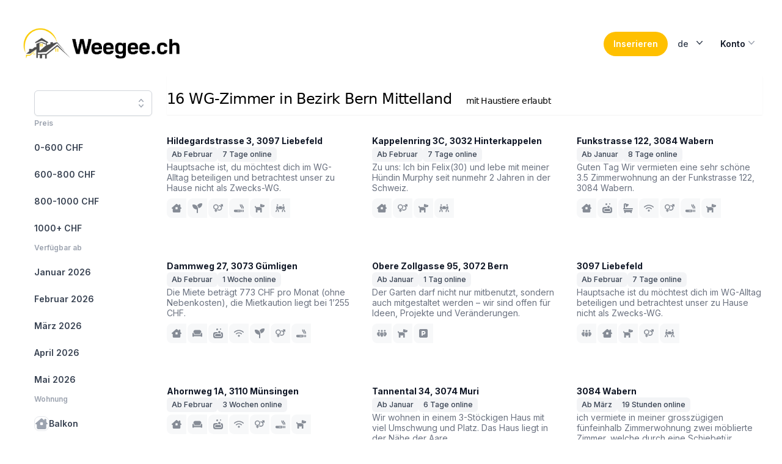

--- FILE ---
content_type: text/html; charset=utf-8
request_url: https://weegee.ch/de/search/region-bern-mittelland?filter=pets_allowed
body_size: 25589
content:
<!DOCTYPE html><html class="h-full scroll-smooth bg-white antialiased [font-feature-settings:&#x27;ss01&#x27;]" lang="de"><head><meta charSet="utf-8" data-next-head=""/><meta name="viewport" content="width=device-width" data-next-head=""/><link rel="alternate" hrefLang="en" href="https://weegee.ch/en/search/region-bern-mittelland?filter=pets_allowed" data-next-head=""/><link rel="alternate" hrefLang="de" href="https://weegee.ch/de/search/region-bern-mittelland?filter=pets_allowed" data-next-head=""/><link rel="alternate" hrefLang="fr" href="https://weegee.ch/fr/search/region-bern-mittelland?filter=pets_allowed" data-next-head=""/><link rel="canonical" href="https://weegee.ch/de/search/region-bern-mittelland" data-next-head=""/><title data-next-head="">WG-Zimmer in Bezirk Bern Mittelland</title><meta name="description" content="WG-Zimmer zu vermieten in Bezirk Bern Mittelland. Bei weegee.ch findest du 16 passende Zimmer | das grösste WG-Portal der Schweiz" data-next-head=""/><script type="application/ld+json" data-next-head="">{"@context":"https://schema.org","@type":"BreadcrumbList","itemListElement":[{"@type":"ListItem","position":1,"item":{"@id":"https://weegee.ch/de","name":"WG-Zimmer"}},{"@type":"ListItem","position":2,"item":{"@id":"https://weegee.ch/de/search/canton-bern","name":"Kanton Bern"}},{"@type":"ListItem","position":3,"item":{"@id":"https://weegee.ch/de/search/region-bern-mittelland","name":"Bezirk Bern Mittelland"}}]}</script><link rel="preload" as="image" imageSrcSet="/_next/image?url=https%3A%2F%2Fmedia.weegee.ch%2Fweegee%2FJwATyoz53r.jpeg&amp;w=256&amp;q=75 256w, /_next/image?url=https%3A%2F%2Fmedia.weegee.ch%2Fweegee%2FJwATyoz53r.jpeg&amp;w=384&amp;q=75 384w, /_next/image?url=https%3A%2F%2Fmedia.weegee.ch%2Fweegee%2FJwATyoz53r.jpeg&amp;w=640&amp;q=75 640w, /_next/image?url=https%3A%2F%2Fmedia.weegee.ch%2Fweegee%2FJwATyoz53r.jpeg&amp;w=750&amp;q=75 750w, /_next/image?url=https%3A%2F%2Fmedia.weegee.ch%2Fweegee%2FJwATyoz53r.jpeg&amp;w=828&amp;q=75 828w, /_next/image?url=https%3A%2F%2Fmedia.weegee.ch%2Fweegee%2FJwATyoz53r.jpeg&amp;w=1080&amp;q=75 1080w, /_next/image?url=https%3A%2F%2Fmedia.weegee.ch%2Fweegee%2FJwATyoz53r.jpeg&amp;w=1200&amp;q=75 1200w, /_next/image?url=https%3A%2F%2Fmedia.weegee.ch%2Fweegee%2FJwATyoz53r.jpeg&amp;w=1920&amp;q=75 1920w, /_next/image?url=https%3A%2F%2Fmedia.weegee.ch%2Fweegee%2FJwATyoz53r.jpeg&amp;w=2048&amp;q=75 2048w, /_next/image?url=https%3A%2F%2Fmedia.weegee.ch%2Fweegee%2FJwATyoz53r.jpeg&amp;w=3840&amp;q=75 3840w" imageSizes="(max-width: 1024px) 45vw, (max-width: 1280px) 24vw, 216px" data-next-head=""/><link rel="preload" as="image" imageSrcSet="/_next/image?url=https%3A%2F%2Fmedia.weegee.ch%2Fweegee%2F4FjhhDBVzE.jpg&amp;w=256&amp;q=75 256w, /_next/image?url=https%3A%2F%2Fmedia.weegee.ch%2Fweegee%2F4FjhhDBVzE.jpg&amp;w=384&amp;q=75 384w, /_next/image?url=https%3A%2F%2Fmedia.weegee.ch%2Fweegee%2F4FjhhDBVzE.jpg&amp;w=640&amp;q=75 640w, /_next/image?url=https%3A%2F%2Fmedia.weegee.ch%2Fweegee%2F4FjhhDBVzE.jpg&amp;w=750&amp;q=75 750w, /_next/image?url=https%3A%2F%2Fmedia.weegee.ch%2Fweegee%2F4FjhhDBVzE.jpg&amp;w=828&amp;q=75 828w, /_next/image?url=https%3A%2F%2Fmedia.weegee.ch%2Fweegee%2F4FjhhDBVzE.jpg&amp;w=1080&amp;q=75 1080w, /_next/image?url=https%3A%2F%2Fmedia.weegee.ch%2Fweegee%2F4FjhhDBVzE.jpg&amp;w=1200&amp;q=75 1200w, /_next/image?url=https%3A%2F%2Fmedia.weegee.ch%2Fweegee%2F4FjhhDBVzE.jpg&amp;w=1920&amp;q=75 1920w, /_next/image?url=https%3A%2F%2Fmedia.weegee.ch%2Fweegee%2F4FjhhDBVzE.jpg&amp;w=2048&amp;q=75 2048w, /_next/image?url=https%3A%2F%2Fmedia.weegee.ch%2Fweegee%2F4FjhhDBVzE.jpg&amp;w=3840&amp;q=75 3840w" imageSizes="(max-width: 1024px) 45vw, (max-width: 1280px) 24vw, 216px" data-next-head=""/><link rel="preload" as="image" imageSrcSet="/_next/image?url=https%3A%2F%2Fmedia.weegee.ch%2Fweegee%2F9hAQrRUgdU.jpg&amp;w=256&amp;q=75 256w, /_next/image?url=https%3A%2F%2Fmedia.weegee.ch%2Fweegee%2F9hAQrRUgdU.jpg&amp;w=384&amp;q=75 384w, /_next/image?url=https%3A%2F%2Fmedia.weegee.ch%2Fweegee%2F9hAQrRUgdU.jpg&amp;w=640&amp;q=75 640w, /_next/image?url=https%3A%2F%2Fmedia.weegee.ch%2Fweegee%2F9hAQrRUgdU.jpg&amp;w=750&amp;q=75 750w, /_next/image?url=https%3A%2F%2Fmedia.weegee.ch%2Fweegee%2F9hAQrRUgdU.jpg&amp;w=828&amp;q=75 828w, /_next/image?url=https%3A%2F%2Fmedia.weegee.ch%2Fweegee%2F9hAQrRUgdU.jpg&amp;w=1080&amp;q=75 1080w, /_next/image?url=https%3A%2F%2Fmedia.weegee.ch%2Fweegee%2F9hAQrRUgdU.jpg&amp;w=1200&amp;q=75 1200w, /_next/image?url=https%3A%2F%2Fmedia.weegee.ch%2Fweegee%2F9hAQrRUgdU.jpg&amp;w=1920&amp;q=75 1920w, /_next/image?url=https%3A%2F%2Fmedia.weegee.ch%2Fweegee%2F9hAQrRUgdU.jpg&amp;w=2048&amp;q=75 2048w, /_next/image?url=https%3A%2F%2Fmedia.weegee.ch%2Fweegee%2F9hAQrRUgdU.jpg&amp;w=3840&amp;q=75 3840w" imageSizes="(max-width: 1024px) 45vw, (max-width: 1280px) 24vw, 216px" data-next-head=""/><link rel="preload" as="image" imageSrcSet="/_next/image?url=https%3A%2F%2Fmedia.weegee.ch%2Fweegee%2F9y2Uo2VsfG.jpeg&amp;w=256&amp;q=75 256w, /_next/image?url=https%3A%2F%2Fmedia.weegee.ch%2Fweegee%2F9y2Uo2VsfG.jpeg&amp;w=384&amp;q=75 384w, /_next/image?url=https%3A%2F%2Fmedia.weegee.ch%2Fweegee%2F9y2Uo2VsfG.jpeg&amp;w=640&amp;q=75 640w, /_next/image?url=https%3A%2F%2Fmedia.weegee.ch%2Fweegee%2F9y2Uo2VsfG.jpeg&amp;w=750&amp;q=75 750w, /_next/image?url=https%3A%2F%2Fmedia.weegee.ch%2Fweegee%2F9y2Uo2VsfG.jpeg&amp;w=828&amp;q=75 828w, /_next/image?url=https%3A%2F%2Fmedia.weegee.ch%2Fweegee%2F9y2Uo2VsfG.jpeg&amp;w=1080&amp;q=75 1080w, /_next/image?url=https%3A%2F%2Fmedia.weegee.ch%2Fweegee%2F9y2Uo2VsfG.jpeg&amp;w=1200&amp;q=75 1200w, /_next/image?url=https%3A%2F%2Fmedia.weegee.ch%2Fweegee%2F9y2Uo2VsfG.jpeg&amp;w=1920&amp;q=75 1920w, /_next/image?url=https%3A%2F%2Fmedia.weegee.ch%2Fweegee%2F9y2Uo2VsfG.jpeg&amp;w=2048&amp;q=75 2048w, /_next/image?url=https%3A%2F%2Fmedia.weegee.ch%2Fweegee%2F9y2Uo2VsfG.jpeg&amp;w=3840&amp;q=75 3840w" imageSizes="(max-width: 1024px) 45vw, (max-width: 1280px) 24vw, 216px" data-next-head=""/><link rel="preload" as="image" imageSrcSet="/_next/image?url=https%3A%2F%2Fmedia.weegee.ch%2Fronorp%2F7ebf36679be0e0a81ccc4a1f9a141a9b.webp&amp;w=256&amp;q=75 256w, /_next/image?url=https%3A%2F%2Fmedia.weegee.ch%2Fronorp%2F7ebf36679be0e0a81ccc4a1f9a141a9b.webp&amp;w=384&amp;q=75 384w, /_next/image?url=https%3A%2F%2Fmedia.weegee.ch%2Fronorp%2F7ebf36679be0e0a81ccc4a1f9a141a9b.webp&amp;w=640&amp;q=75 640w, /_next/image?url=https%3A%2F%2Fmedia.weegee.ch%2Fronorp%2F7ebf36679be0e0a81ccc4a1f9a141a9b.webp&amp;w=750&amp;q=75 750w, /_next/image?url=https%3A%2F%2Fmedia.weegee.ch%2Fronorp%2F7ebf36679be0e0a81ccc4a1f9a141a9b.webp&amp;w=828&amp;q=75 828w, /_next/image?url=https%3A%2F%2Fmedia.weegee.ch%2Fronorp%2F7ebf36679be0e0a81ccc4a1f9a141a9b.webp&amp;w=1080&amp;q=75 1080w, /_next/image?url=https%3A%2F%2Fmedia.weegee.ch%2Fronorp%2F7ebf36679be0e0a81ccc4a1f9a141a9b.webp&amp;w=1200&amp;q=75 1200w, /_next/image?url=https%3A%2F%2Fmedia.weegee.ch%2Fronorp%2F7ebf36679be0e0a81ccc4a1f9a141a9b.webp&amp;w=1920&amp;q=75 1920w, /_next/image?url=https%3A%2F%2Fmedia.weegee.ch%2Fronorp%2F7ebf36679be0e0a81ccc4a1f9a141a9b.webp&amp;w=2048&amp;q=75 2048w, /_next/image?url=https%3A%2F%2Fmedia.weegee.ch%2Fronorp%2F7ebf36679be0e0a81ccc4a1f9a141a9b.webp&amp;w=3840&amp;q=75 3840w" imageSizes="(max-width: 1024px) 45vw, (max-width: 1280px) 24vw, 216px" data-next-head=""/><link rel="preload" as="image" imageSrcSet="/_next/image?url=https%3A%2F%2Fmedia.weegee.ch%2Fflatfox%2F1fdee7403d31d52331ca32f58d3d2335.jpg%3Fsignature%3D6qqaxKNVTeMQfGukP7JVRvF0_VGM144bWfd_3lHkMGw&amp;w=256&amp;q=75 256w, /_next/image?url=https%3A%2F%2Fmedia.weegee.ch%2Fflatfox%2F1fdee7403d31d52331ca32f58d3d2335.jpg%3Fsignature%3D6qqaxKNVTeMQfGukP7JVRvF0_VGM144bWfd_3lHkMGw&amp;w=384&amp;q=75 384w, /_next/image?url=https%3A%2F%2Fmedia.weegee.ch%2Fflatfox%2F1fdee7403d31d52331ca32f58d3d2335.jpg%3Fsignature%3D6qqaxKNVTeMQfGukP7JVRvF0_VGM144bWfd_3lHkMGw&amp;w=640&amp;q=75 640w, /_next/image?url=https%3A%2F%2Fmedia.weegee.ch%2Fflatfox%2F1fdee7403d31d52331ca32f58d3d2335.jpg%3Fsignature%3D6qqaxKNVTeMQfGukP7JVRvF0_VGM144bWfd_3lHkMGw&amp;w=750&amp;q=75 750w, /_next/image?url=https%3A%2F%2Fmedia.weegee.ch%2Fflatfox%2F1fdee7403d31d52331ca32f58d3d2335.jpg%3Fsignature%3D6qqaxKNVTeMQfGukP7JVRvF0_VGM144bWfd_3lHkMGw&amp;w=828&amp;q=75 828w, /_next/image?url=https%3A%2F%2Fmedia.weegee.ch%2Fflatfox%2F1fdee7403d31d52331ca32f58d3d2335.jpg%3Fsignature%3D6qqaxKNVTeMQfGukP7JVRvF0_VGM144bWfd_3lHkMGw&amp;w=1080&amp;q=75 1080w, /_next/image?url=https%3A%2F%2Fmedia.weegee.ch%2Fflatfox%2F1fdee7403d31d52331ca32f58d3d2335.jpg%3Fsignature%3D6qqaxKNVTeMQfGukP7JVRvF0_VGM144bWfd_3lHkMGw&amp;w=1200&amp;q=75 1200w, /_next/image?url=https%3A%2F%2Fmedia.weegee.ch%2Fflatfox%2F1fdee7403d31d52331ca32f58d3d2335.jpg%3Fsignature%3D6qqaxKNVTeMQfGukP7JVRvF0_VGM144bWfd_3lHkMGw&amp;w=1920&amp;q=75 1920w, /_next/image?url=https%3A%2F%2Fmedia.weegee.ch%2Fflatfox%2F1fdee7403d31d52331ca32f58d3d2335.jpg%3Fsignature%3D6qqaxKNVTeMQfGukP7JVRvF0_VGM144bWfd_3lHkMGw&amp;w=2048&amp;q=75 2048w, /_next/image?url=https%3A%2F%2Fmedia.weegee.ch%2Fflatfox%2F1fdee7403d31d52331ca32f58d3d2335.jpg%3Fsignature%3D6qqaxKNVTeMQfGukP7JVRvF0_VGM144bWfd_3lHkMGw&amp;w=3840&amp;q=75 3840w" imageSizes="(max-width: 1024px) 45vw, (max-width: 1280px) 24vw, 216px" data-next-head=""/><link rel="preload" as="image" imageSrcSet="/_next/image?url=https%3A%2F%2Fmedia.weegee.ch%2Fweegee%2FK4qZoUAd7R.jpeg&amp;w=256&amp;q=75 256w, /_next/image?url=https%3A%2F%2Fmedia.weegee.ch%2Fweegee%2FK4qZoUAd7R.jpeg&amp;w=384&amp;q=75 384w, /_next/image?url=https%3A%2F%2Fmedia.weegee.ch%2Fweegee%2FK4qZoUAd7R.jpeg&amp;w=640&amp;q=75 640w, /_next/image?url=https%3A%2F%2Fmedia.weegee.ch%2Fweegee%2FK4qZoUAd7R.jpeg&amp;w=750&amp;q=75 750w, /_next/image?url=https%3A%2F%2Fmedia.weegee.ch%2Fweegee%2FK4qZoUAd7R.jpeg&amp;w=828&amp;q=75 828w, /_next/image?url=https%3A%2F%2Fmedia.weegee.ch%2Fweegee%2FK4qZoUAd7R.jpeg&amp;w=1080&amp;q=75 1080w, /_next/image?url=https%3A%2F%2Fmedia.weegee.ch%2Fweegee%2FK4qZoUAd7R.jpeg&amp;w=1200&amp;q=75 1200w, /_next/image?url=https%3A%2F%2Fmedia.weegee.ch%2Fweegee%2FK4qZoUAd7R.jpeg&amp;w=1920&amp;q=75 1920w, /_next/image?url=https%3A%2F%2Fmedia.weegee.ch%2Fweegee%2FK4qZoUAd7R.jpeg&amp;w=2048&amp;q=75 2048w, /_next/image?url=https%3A%2F%2Fmedia.weegee.ch%2Fweegee%2FK4qZoUAd7R.jpeg&amp;w=3840&amp;q=75 3840w" imageSizes="(max-width: 1024px) 45vw, (max-width: 1280px) 24vw, 216px" data-next-head=""/><link rel="preload" as="image" imageSrcSet="/_next/image?url=https%3A%2F%2Fmedia.weegee.ch%2Fflatfox%2F12584bad98f289e71b9eb71f8e3db791.jpg%3Fsignature%3DoMl2ynLDDOLdLjhMeRK5FXtixoiqJyL0HhSlGJpLkyg&amp;w=256&amp;q=75 256w, /_next/image?url=https%3A%2F%2Fmedia.weegee.ch%2Fflatfox%2F12584bad98f289e71b9eb71f8e3db791.jpg%3Fsignature%3DoMl2ynLDDOLdLjhMeRK5FXtixoiqJyL0HhSlGJpLkyg&amp;w=384&amp;q=75 384w, /_next/image?url=https%3A%2F%2Fmedia.weegee.ch%2Fflatfox%2F12584bad98f289e71b9eb71f8e3db791.jpg%3Fsignature%3DoMl2ynLDDOLdLjhMeRK5FXtixoiqJyL0HhSlGJpLkyg&amp;w=640&amp;q=75 640w, /_next/image?url=https%3A%2F%2Fmedia.weegee.ch%2Fflatfox%2F12584bad98f289e71b9eb71f8e3db791.jpg%3Fsignature%3DoMl2ynLDDOLdLjhMeRK5FXtixoiqJyL0HhSlGJpLkyg&amp;w=750&amp;q=75 750w, /_next/image?url=https%3A%2F%2Fmedia.weegee.ch%2Fflatfox%2F12584bad98f289e71b9eb71f8e3db791.jpg%3Fsignature%3DoMl2ynLDDOLdLjhMeRK5FXtixoiqJyL0HhSlGJpLkyg&amp;w=828&amp;q=75 828w, /_next/image?url=https%3A%2F%2Fmedia.weegee.ch%2Fflatfox%2F12584bad98f289e71b9eb71f8e3db791.jpg%3Fsignature%3DoMl2ynLDDOLdLjhMeRK5FXtixoiqJyL0HhSlGJpLkyg&amp;w=1080&amp;q=75 1080w, /_next/image?url=https%3A%2F%2Fmedia.weegee.ch%2Fflatfox%2F12584bad98f289e71b9eb71f8e3db791.jpg%3Fsignature%3DoMl2ynLDDOLdLjhMeRK5FXtixoiqJyL0HhSlGJpLkyg&amp;w=1200&amp;q=75 1200w, /_next/image?url=https%3A%2F%2Fmedia.weegee.ch%2Fflatfox%2F12584bad98f289e71b9eb71f8e3db791.jpg%3Fsignature%3DoMl2ynLDDOLdLjhMeRK5FXtixoiqJyL0HhSlGJpLkyg&amp;w=1920&amp;q=75 1920w, /_next/image?url=https%3A%2F%2Fmedia.weegee.ch%2Fflatfox%2F12584bad98f289e71b9eb71f8e3db791.jpg%3Fsignature%3DoMl2ynLDDOLdLjhMeRK5FXtixoiqJyL0HhSlGJpLkyg&amp;w=2048&amp;q=75 2048w, /_next/image?url=https%3A%2F%2Fmedia.weegee.ch%2Fflatfox%2F12584bad98f289e71b9eb71f8e3db791.jpg%3Fsignature%3DoMl2ynLDDOLdLjhMeRK5FXtixoiqJyL0HhSlGJpLkyg&amp;w=3840&amp;q=75 3840w" imageSizes="(max-width: 1024px) 45vw, (max-width: 1280px) 24vw, 216px" data-next-head=""/><link rel="preload" as="image" imageSrcSet="/_next/image?url=https%3A%2F%2Fmedia.weegee.ch%2Fflatfox%2Fb07c22cdff1ed60a3e38a2f34e00f96e.jpg%3Fsignature%3De1I0TjYbgTUWfCbbZwlupdJ3wN4E6e_bjj9qYScw6Jo&amp;w=256&amp;q=75 256w, /_next/image?url=https%3A%2F%2Fmedia.weegee.ch%2Fflatfox%2Fb07c22cdff1ed60a3e38a2f34e00f96e.jpg%3Fsignature%3De1I0TjYbgTUWfCbbZwlupdJ3wN4E6e_bjj9qYScw6Jo&amp;w=384&amp;q=75 384w, /_next/image?url=https%3A%2F%2Fmedia.weegee.ch%2Fflatfox%2Fb07c22cdff1ed60a3e38a2f34e00f96e.jpg%3Fsignature%3De1I0TjYbgTUWfCbbZwlupdJ3wN4E6e_bjj9qYScw6Jo&amp;w=640&amp;q=75 640w, /_next/image?url=https%3A%2F%2Fmedia.weegee.ch%2Fflatfox%2Fb07c22cdff1ed60a3e38a2f34e00f96e.jpg%3Fsignature%3De1I0TjYbgTUWfCbbZwlupdJ3wN4E6e_bjj9qYScw6Jo&amp;w=750&amp;q=75 750w, /_next/image?url=https%3A%2F%2Fmedia.weegee.ch%2Fflatfox%2Fb07c22cdff1ed60a3e38a2f34e00f96e.jpg%3Fsignature%3De1I0TjYbgTUWfCbbZwlupdJ3wN4E6e_bjj9qYScw6Jo&amp;w=828&amp;q=75 828w, /_next/image?url=https%3A%2F%2Fmedia.weegee.ch%2Fflatfox%2Fb07c22cdff1ed60a3e38a2f34e00f96e.jpg%3Fsignature%3De1I0TjYbgTUWfCbbZwlupdJ3wN4E6e_bjj9qYScw6Jo&amp;w=1080&amp;q=75 1080w, /_next/image?url=https%3A%2F%2Fmedia.weegee.ch%2Fflatfox%2Fb07c22cdff1ed60a3e38a2f34e00f96e.jpg%3Fsignature%3De1I0TjYbgTUWfCbbZwlupdJ3wN4E6e_bjj9qYScw6Jo&amp;w=1200&amp;q=75 1200w, /_next/image?url=https%3A%2F%2Fmedia.weegee.ch%2Fflatfox%2Fb07c22cdff1ed60a3e38a2f34e00f96e.jpg%3Fsignature%3De1I0TjYbgTUWfCbbZwlupdJ3wN4E6e_bjj9qYScw6Jo&amp;w=1920&amp;q=75 1920w, /_next/image?url=https%3A%2F%2Fmedia.weegee.ch%2Fflatfox%2Fb07c22cdff1ed60a3e38a2f34e00f96e.jpg%3Fsignature%3De1I0TjYbgTUWfCbbZwlupdJ3wN4E6e_bjj9qYScw6Jo&amp;w=2048&amp;q=75 2048w, /_next/image?url=https%3A%2F%2Fmedia.weegee.ch%2Fflatfox%2Fb07c22cdff1ed60a3e38a2f34e00f96e.jpg%3Fsignature%3De1I0TjYbgTUWfCbbZwlupdJ3wN4E6e_bjj9qYScw6Jo&amp;w=3840&amp;q=75 3840w" imageSizes="(max-width: 1024px) 45vw, (max-width: 1280px) 24vw, 216px" data-next-head=""/><link rel="preload" as="image" imageSrcSet="/_next/image?url=https%3A%2F%2Fmedia.weegee.ch%2Fflatfox%2F07d86f2ff10c2cd28d00d76843ddd807.jpg%3Fsignature%3Ds7mtHyhAhUj0uqNdQFBn_bwXXWgQre34hcrq-8mRQXM&amp;w=256&amp;q=75 256w, /_next/image?url=https%3A%2F%2Fmedia.weegee.ch%2Fflatfox%2F07d86f2ff10c2cd28d00d76843ddd807.jpg%3Fsignature%3Ds7mtHyhAhUj0uqNdQFBn_bwXXWgQre34hcrq-8mRQXM&amp;w=384&amp;q=75 384w, /_next/image?url=https%3A%2F%2Fmedia.weegee.ch%2Fflatfox%2F07d86f2ff10c2cd28d00d76843ddd807.jpg%3Fsignature%3Ds7mtHyhAhUj0uqNdQFBn_bwXXWgQre34hcrq-8mRQXM&amp;w=640&amp;q=75 640w, /_next/image?url=https%3A%2F%2Fmedia.weegee.ch%2Fflatfox%2F07d86f2ff10c2cd28d00d76843ddd807.jpg%3Fsignature%3Ds7mtHyhAhUj0uqNdQFBn_bwXXWgQre34hcrq-8mRQXM&amp;w=750&amp;q=75 750w, /_next/image?url=https%3A%2F%2Fmedia.weegee.ch%2Fflatfox%2F07d86f2ff10c2cd28d00d76843ddd807.jpg%3Fsignature%3Ds7mtHyhAhUj0uqNdQFBn_bwXXWgQre34hcrq-8mRQXM&amp;w=828&amp;q=75 828w, /_next/image?url=https%3A%2F%2Fmedia.weegee.ch%2Fflatfox%2F07d86f2ff10c2cd28d00d76843ddd807.jpg%3Fsignature%3Ds7mtHyhAhUj0uqNdQFBn_bwXXWgQre34hcrq-8mRQXM&amp;w=1080&amp;q=75 1080w, /_next/image?url=https%3A%2F%2Fmedia.weegee.ch%2Fflatfox%2F07d86f2ff10c2cd28d00d76843ddd807.jpg%3Fsignature%3Ds7mtHyhAhUj0uqNdQFBn_bwXXWgQre34hcrq-8mRQXM&amp;w=1200&amp;q=75 1200w, /_next/image?url=https%3A%2F%2Fmedia.weegee.ch%2Fflatfox%2F07d86f2ff10c2cd28d00d76843ddd807.jpg%3Fsignature%3Ds7mtHyhAhUj0uqNdQFBn_bwXXWgQre34hcrq-8mRQXM&amp;w=1920&amp;q=75 1920w, /_next/image?url=https%3A%2F%2Fmedia.weegee.ch%2Fflatfox%2F07d86f2ff10c2cd28d00d76843ddd807.jpg%3Fsignature%3Ds7mtHyhAhUj0uqNdQFBn_bwXXWgQre34hcrq-8mRQXM&amp;w=2048&amp;q=75 2048w, /_next/image?url=https%3A%2F%2Fmedia.weegee.ch%2Fflatfox%2F07d86f2ff10c2cd28d00d76843ddd807.jpg%3Fsignature%3Ds7mtHyhAhUj0uqNdQFBn_bwXXWgQre34hcrq-8mRQXM&amp;w=3840&amp;q=75 3840w" imageSizes="(max-width: 1024px) 45vw, (max-width: 1280px) 24vw, 216px" data-next-head=""/><link rel="preload" as="image" imageSrcSet="/_next/image?url=https%3A%2F%2Fmedia.weegee.ch%2Ftutti%2F1cb6389ba0c0160b49fe251335834080.jpg&amp;w=256&amp;q=75 256w, /_next/image?url=https%3A%2F%2Fmedia.weegee.ch%2Ftutti%2F1cb6389ba0c0160b49fe251335834080.jpg&amp;w=384&amp;q=75 384w, /_next/image?url=https%3A%2F%2Fmedia.weegee.ch%2Ftutti%2F1cb6389ba0c0160b49fe251335834080.jpg&amp;w=640&amp;q=75 640w, /_next/image?url=https%3A%2F%2Fmedia.weegee.ch%2Ftutti%2F1cb6389ba0c0160b49fe251335834080.jpg&amp;w=750&amp;q=75 750w, /_next/image?url=https%3A%2F%2Fmedia.weegee.ch%2Ftutti%2F1cb6389ba0c0160b49fe251335834080.jpg&amp;w=828&amp;q=75 828w, /_next/image?url=https%3A%2F%2Fmedia.weegee.ch%2Ftutti%2F1cb6389ba0c0160b49fe251335834080.jpg&amp;w=1080&amp;q=75 1080w, /_next/image?url=https%3A%2F%2Fmedia.weegee.ch%2Ftutti%2F1cb6389ba0c0160b49fe251335834080.jpg&amp;w=1200&amp;q=75 1200w, /_next/image?url=https%3A%2F%2Fmedia.weegee.ch%2Ftutti%2F1cb6389ba0c0160b49fe251335834080.jpg&amp;w=1920&amp;q=75 1920w, /_next/image?url=https%3A%2F%2Fmedia.weegee.ch%2Ftutti%2F1cb6389ba0c0160b49fe251335834080.jpg&amp;w=2048&amp;q=75 2048w, /_next/image?url=https%3A%2F%2Fmedia.weegee.ch%2Ftutti%2F1cb6389ba0c0160b49fe251335834080.jpg&amp;w=3840&amp;q=75 3840w" imageSizes="(max-width: 1024px) 45vw, (max-width: 1280px) 24vw, 216px" data-next-head=""/><link rel="preload" as="image" imageSrcSet="/_next/image?url=https%3A%2F%2Fmedia.weegee.ch%2Fflatfox%2F1fc7292dc456b658aa3475ab62ba3a9d.jpg%3Fsignature%3Dr0S8BlhU5r_6ZNvjFHk1s958UaUFGLcSId5pZyIZ6uQ&amp;w=256&amp;q=75 256w, /_next/image?url=https%3A%2F%2Fmedia.weegee.ch%2Fflatfox%2F1fc7292dc456b658aa3475ab62ba3a9d.jpg%3Fsignature%3Dr0S8BlhU5r_6ZNvjFHk1s958UaUFGLcSId5pZyIZ6uQ&amp;w=384&amp;q=75 384w, /_next/image?url=https%3A%2F%2Fmedia.weegee.ch%2Fflatfox%2F1fc7292dc456b658aa3475ab62ba3a9d.jpg%3Fsignature%3Dr0S8BlhU5r_6ZNvjFHk1s958UaUFGLcSId5pZyIZ6uQ&amp;w=640&amp;q=75 640w, /_next/image?url=https%3A%2F%2Fmedia.weegee.ch%2Fflatfox%2F1fc7292dc456b658aa3475ab62ba3a9d.jpg%3Fsignature%3Dr0S8BlhU5r_6ZNvjFHk1s958UaUFGLcSId5pZyIZ6uQ&amp;w=750&amp;q=75 750w, /_next/image?url=https%3A%2F%2Fmedia.weegee.ch%2Fflatfox%2F1fc7292dc456b658aa3475ab62ba3a9d.jpg%3Fsignature%3Dr0S8BlhU5r_6ZNvjFHk1s958UaUFGLcSId5pZyIZ6uQ&amp;w=828&amp;q=75 828w, /_next/image?url=https%3A%2F%2Fmedia.weegee.ch%2Fflatfox%2F1fc7292dc456b658aa3475ab62ba3a9d.jpg%3Fsignature%3Dr0S8BlhU5r_6ZNvjFHk1s958UaUFGLcSId5pZyIZ6uQ&amp;w=1080&amp;q=75 1080w, /_next/image?url=https%3A%2F%2Fmedia.weegee.ch%2Fflatfox%2F1fc7292dc456b658aa3475ab62ba3a9d.jpg%3Fsignature%3Dr0S8BlhU5r_6ZNvjFHk1s958UaUFGLcSId5pZyIZ6uQ&amp;w=1200&amp;q=75 1200w, /_next/image?url=https%3A%2F%2Fmedia.weegee.ch%2Fflatfox%2F1fc7292dc456b658aa3475ab62ba3a9d.jpg%3Fsignature%3Dr0S8BlhU5r_6ZNvjFHk1s958UaUFGLcSId5pZyIZ6uQ&amp;w=1920&amp;q=75 1920w, /_next/image?url=https%3A%2F%2Fmedia.weegee.ch%2Fflatfox%2F1fc7292dc456b658aa3475ab62ba3a9d.jpg%3Fsignature%3Dr0S8BlhU5r_6ZNvjFHk1s958UaUFGLcSId5pZyIZ6uQ&amp;w=2048&amp;q=75 2048w, /_next/image?url=https%3A%2F%2Fmedia.weegee.ch%2Fflatfox%2F1fc7292dc456b658aa3475ab62ba3a9d.jpg%3Fsignature%3Dr0S8BlhU5r_6ZNvjFHk1s958UaUFGLcSId5pZyIZ6uQ&amp;w=3840&amp;q=75 3840w" imageSizes="(max-width: 1024px) 45vw, (max-width: 1280px) 24vw, 216px" data-next-head=""/><link rel="preload" href="/_next/static/media/e4af272ccee01ff0-s.p.woff2" as="font" type="font/woff2" crossorigin="anonymous" data-next-font="size-adjust"/><link rel="preload" href="/_next/static/css/c57e100e88f22637.css" as="style"/><link rel="stylesheet" href="/_next/static/css/c57e100e88f22637.css" data-n-g=""/><noscript data-n-css=""></noscript><script defer="" nomodule="" src="/_next/static/chunks/polyfills-42372ed130431b0a.js"></script><script src="/_next/static/chunks/webpack-1d4b6e0cbb04fb99.js" defer=""></script><script src="/_next/static/chunks/framework-e75155eac7c7dcf0.js" defer=""></script><script src="/_next/static/chunks/main-b4324f03f4065b9c.js" defer=""></script><script src="/_next/static/chunks/pages/_app-1723518120bdcdf5.js" defer=""></script><script src="/_next/static/chunks/0ed3bff5-51b0ba1995d34001.js" defer=""></script><script src="/_next/static/chunks/98bef5de-d6f104450eade9a0.js" defer=""></script><script src="/_next/static/chunks/206-8872c6647c17c406.js" defer=""></script><script src="/_next/static/chunks/596-ca4337c22c0866a9.js" defer=""></script><script src="/_next/static/chunks/632-dcd56cdcb0cceaf9.js" defer=""></script><script src="/_next/static/chunks/587-83831627f09a90b4.js" defer=""></script><script src="/_next/static/chunks/696-481e55cb986c4fb7.js" defer=""></script><script src="/_next/static/chunks/747-06dc7981193681c0.js" defer=""></script><script src="/_next/static/chunks/184-0a8ab1fc1779b6ba.js" defer=""></script><script src="/_next/static/chunks/937-e8196577e6e8b52b.js" defer=""></script><script src="/_next/static/chunks/pages/search/%5Blocation%5D-84e888972db56cca.js" defer=""></script><script src="/_next/static/lZRTaSs4EQr-HWzk9XjDo/_buildManifest.js" defer=""></script><script src="/_next/static/lZRTaSs4EQr-HWzk9XjDo/_ssgManifest.js" defer=""></script></head><body class="flex h-full flex-col"><div id="__next"><main class="__className_f367f3"><main><header class="py-10"><div class="mx-auto max-w-7xl px-4 sm:px-6 lg:px-8"><nav class="relative z-20 flex justify-between"><div class="flex items-center md:gap-x-12"><a aria-label="Home" href="/de"><picture><source srcSet="/logo/weegee_wide.webp" media="(min-width: 768px)"/><img src="/logo/weegee.webp" alt="weegee.ch" class="max-h-16"/></picture></a></div><div class="flex items-center gap-x-5 md:gap-x-8"><button class="group inline-flex items-center justify-center rounded-full py-2 px-4 text-sm font-semibold focus:outline-none focus-visible:outline-2 focus-visible:outline-offset-2 bg-slate-900 text-white hover:bg-slate-700 hover:text-slate-100 active:bg-slate-800 active:text-slate-300 focus-visible:outline-slate-900 bg-weegee-yellow text-black"><span>Inserieren</span></button><div class="relative inline-block text-left z-50" data-headlessui-state=""><div><button class="inline-flex w-full justify-center rounded-md  bg-white px-4 py-2 text-sm font-medium text-gray-700 hover:bg-gray-50 focus:outline-none focus:ring-2 focus:ring-indigo-500 focus:ring-offset-2 focus:ring-offset-gray-100" id="headlessui-menu-button-:R1l56:" type="button" aria-haspopup="menu" aria-expanded="false" data-headlessui-state="">de<svg xmlns="http://www.w3.org/2000/svg" viewBox="0 0 20 20" fill="currentColor" aria-hidden="true" class="-mr-1 ml-2 h-5 w-5"><path fill-rule="evenodd" d="M5.23 7.21a.75.75 0 011.06.02L10 11.168l3.71-3.938a.75.75 0 111.08 1.04l-4.25 4.5a.75.75 0 01-1.08 0l-4.25-4.5a.75.75 0 01.02-1.06z" clip-rule="evenodd"></path></svg></button></div></div><div class="relative inline-block text-left" data-headlessui-state=""><div><button class="inline-flex w-full justify-center gap-x-1.5 rounded-md px-3 py-2 text-sm font-semibold text-gray-900  hover:bg-gray-50" id="headlessui-menu-button-:R1t56:" type="button" aria-haspopup="menu" aria-expanded="false" data-headlessui-state="">Konto<svg xmlns="http://www.w3.org/2000/svg" viewBox="0 0 20 20" fill="currentColor" aria-hidden="true" class="-mr-1 h-5 w-5 text-gray-400"><path fill-rule="evenodd" d="M5.23 7.21a.75.75 0 011.06.02L10 11.168l3.71-3.938a.75.75 0 111.08 1.04l-4.25 4.5a.75.75 0 01-1.08 0l-4.25-4.5a.75.75 0 01.02-1.06z" clip-rule="evenodd"></path></svg></button></div></div></div></nav></div></header><div class="mx-auto max-w-7xl px-4 sm:px-6 lg:px-8"><div class="lg:flex"><div class="hidden lg:inset-y-0 lg:flex lg:flex-col lg:w-64"><div class="flex grow flex-col gap-y-5 overflow-y-auto  bg-white px-6 pb-4"><nav class="flex flex-1 flex-col"><ul role="list" class="flex flex-1 flex-col gap-y-7"><li><div data-headlessui-state=""><div class="relative mt-1"><input class="w-full placeholder-gray-500 rounded-md border border-gray-300 bg-white py-2 pl-3 shadow-sm focus:border-indigo-500 focus:outline-none focus:ring-1 focus:ring-indigo-500 text-sm" placeholder="" name="search" autoComplete="off" id="search" role="combobox" type="search" aria-expanded="false" aria-autocomplete="list" data-headlessui-state=""/><button class="absolute inset-y-0 right-0 flex items-center rounded-r-md px-2 focus:outline-none" id="headlessui-combobox-button-:R19j76:" type="button" tabindex="-1" aria-haspopup="listbox" aria-expanded="false" data-headlessui-state=""><svg xmlns="http://www.w3.org/2000/svg" viewBox="0 0 20 20" fill="currentColor" aria-hidden="true" class="h-5 w-5 text-gray-400"><path fill-rule="evenodd" d="M10 3a.75.75 0 01.55.24l3.25 3.5a.75.75 0 11-1.1 1.02L10 4.852 7.3 7.76a.75.75 0 01-1.1-1.02l3.25-3.5A.75.75 0 0110 3zm-3.76 9.2a.75.75 0 011.06.04l2.7 2.908 2.7-2.908a.75.75 0 111.1 1.02l-3.25 3.5a.75.75 0 01-1.1 0l-3.25-3.5a.75.75 0 01.04-1.06z" clip-rule="evenodd"></path></svg></button></div></div></li><li><div class="text-xs font-semibold leading-6 text-gray-400">Preis</div><ul role="list" class="-mx-2 mt-2 space-y-1"><li><a class="text-gray-700 hover:text-indigo-600 hover:bg-gray-50 group flex gap-x-3 rounded-md p-2 text-sm leading-6 font-semibold" href="/de/search/region-bern-mittelland?filter=pets_allowed,price_0_600"><span class="truncate">0-600 CHF</span></a></li><li><a class="text-gray-700 hover:text-indigo-600 hover:bg-gray-50 group flex gap-x-3 rounded-md p-2 text-sm leading-6 font-semibold" href="/de/search/region-bern-mittelland?filter=pets_allowed,price_600_800"><span class="truncate">600-800 CHF</span></a></li><li><a class="text-gray-700 hover:text-indigo-600 hover:bg-gray-50 group flex gap-x-3 rounded-md p-2 text-sm leading-6 font-semibold" href="/de/search/region-bern-mittelland?filter=pets_allowed,price_800_1000"><span class="truncate">800-1000 CHF</span></a></li><li><a class="text-gray-700 hover:text-indigo-600 hover:bg-gray-50 group flex gap-x-3 rounded-md p-2 text-sm leading-6 font-semibold" href="/de/search/region-bern-mittelland?filter=pets_allowed,price_1000_9999"><span class="truncate">1000+ CHF</span></a></li></ul></li><li><div class="text-xs font-semibold leading-6 text-gray-400">Verfügbar ab</div><ul role="list" class="-mx-2 mt-2 space-y-1"><li><a class="text-gray-700 hover:text-indigo-600 hover:bg-gray-50 group flex gap-x-3 rounded-md p-2 text-sm leading-6 font-semibold" href="/de/search/region-bern-mittelland?filter=pets_allowed,af_2026_01"><span class="truncate">Januar 2026</span></a></li><li><a class="text-gray-700 hover:text-indigo-600 hover:bg-gray-50 group flex gap-x-3 rounded-md p-2 text-sm leading-6 font-semibold" href="/de/search/region-bern-mittelland?filter=pets_allowed,af_2026_02"><span class="truncate">Februar 2026</span></a></li><li><a class="text-gray-700 hover:text-indigo-600 hover:bg-gray-50 group flex gap-x-3 rounded-md p-2 text-sm leading-6 font-semibold" href="/de/search/region-bern-mittelland?filter=pets_allowed,af_2026_03"><span class="truncate">März 2026</span></a></li><li><a class="text-gray-700 hover:text-indigo-600 hover:bg-gray-50 group flex gap-x-3 rounded-md p-2 text-sm leading-6 font-semibold" href="/de/search/region-bern-mittelland?filter=pets_allowed,af_2026_04"><span class="truncate">April 2026</span></a></li><li><a class="text-gray-700 hover:text-indigo-600 hover:bg-gray-50 group flex gap-x-3 rounded-md p-2 text-sm leading-6 font-semibold" href="/de/search/region-bern-mittelland?filter=pets_allowed,af_2026_05"><span class="truncate">Mai 2026</span></a></li></ul></li><li><div class="text-xs font-semibold leading-6 text-gray-400">Wohnung</div><ul role="list" class="-mx-2 mt-2 space-y-1"><li><a class="text-gray-700 hover:text-indigo-600 hover:bg-gray-50 group flex gap-x-3 rounded-md p-2 text-sm leading-6 font-semibold" href="/de/search/region-bern-mittelland?filter=pets_allowed,balcony"><span class="text-gray-400 border-gray-200 group-hover:border-indigo-600 group-hover:text-indigo-600 flex h-6 w-6 shrink-0 items-center justify-center rounded-lg border text-[0.625rem] font-medium bg-white"><svg aria-hidden="true" focusable="false" data-prefix="fas" data-icon="house-chimney-window" class="svg-inline--fa fa-house-chimney-window w-5 h-5" role="img" xmlns="http://www.w3.org/2000/svg" viewBox="0 0 576 512"><path fill="currentColor" d="M575.8 255.5c0 18-15 32.1-32 32.1h-32l.7 160.2c.2 35.5-28.5 64.3-64 64.3H128.1c-35.3 0-64-28.7-64-64V287.6H32c-18 0-32-14-32-32.1c0-9 3-17 10-24L266.4 8c7-7 15-8 22-8s15 2 21 7L416 100.7V64c0-17.7 14.3-32 32-32h32c17.7 0 32 14.3 32 32V185l52.8 46.4c8 7 12 15 11 24zM248 192c-13.3 0-24 10.7-24 24v80c0 13.3 10.7 24 24 24h80c13.3 0 24-10.7 24-24V216c0-13.3-10.7-24-24-24H248z"></path></svg></span><span class="truncate">Balkon</span></a></li><li><a class="text-gray-700 hover:text-indigo-600 hover:bg-gray-50 group flex gap-x-3 rounded-md p-2 text-sm leading-6 font-semibold" href="/de/search/region-bern-mittelland?filter=pets_allowed,furnished"><span class="text-gray-400 border-gray-200 group-hover:border-indigo-600 group-hover:text-indigo-600 flex h-6 w-6 shrink-0 items-center justify-center rounded-lg border text-[0.625rem] font-medium bg-white"><svg aria-hidden="true" focusable="false" data-prefix="fas" data-icon="couch" class="svg-inline--fa fa-couch w-5 h-5" role="img" xmlns="http://www.w3.org/2000/svg" viewBox="0 0 640 512"><path fill="currentColor" d="M64 160C64 89.3 121.3 32 192 32H448c70.7 0 128 57.3 128 128v33.6c-36.5 7.4-64 39.7-64 78.4v48H128V272c0-38.7-27.5-71-64-78.4V160zM544 272c0-20.9 13.4-38.7 32-45.3c5-1.8 10.4-2.7 16-2.7c26.5 0 48 21.5 48 48V448c0 17.7-14.3 32-32 32H576c-17.7 0-32-14.3-32-32H96c0 17.7-14.3 32-32 32H32c-17.7 0-32-14.3-32-32V272c0-26.5 21.5-48 48-48c5.6 0 11 1 16 2.7c18.6 6.6 32 24.4 32 45.3v48 32h32H512h32V320 272z"></path></svg></span><span class="truncate">Möbliert</span></a></li><li><a class="text-gray-700 hover:text-indigo-600 hover:bg-gray-50 group flex gap-x-3 rounded-md p-2 text-sm leading-6 font-semibold" href="/de/search/region-bern-mittelland?filter=pets_allowed,own_washingmachine"><span class="text-gray-400 border-gray-200 group-hover:border-indigo-600 group-hover:text-indigo-600 flex h-6 w-6 shrink-0 items-center justify-center rounded-lg border text-[0.625rem] font-medium bg-white"><svg aria-hidden="true" focusable="false" data-prefix="fas" data-icon="soap" class="svg-inline--fa fa-soap w-5 h-5" role="img" xmlns="http://www.w3.org/2000/svg" viewBox="0 0 512 512"><path fill="currentColor" d="M208 96a48 48 0 1 0 0-96 48 48 0 1 0 0 96zM320 256a64 64 0 1 0 0-128 64 64 0 1 0 0 128zM416 32a32 32 0 1 0 -64 0 32 32 0 1 0 64 0zm0 160c0 27.6-11.7 52.5-30.4 70.1C422.1 275.7 448 310.8 448 352c0 53-43 96-96 96H160c-53 0-96-43-96-96s43-96 96-96h88.4c-15.2-17-24.4-39.4-24.4-64H96c-53 0-96 43-96 96V416c0 53 43 96 96 96H416c53 0 96-43 96-96V288c0-53-43-96-96-96zM160 288c-35.3 0-64 28.7-64 64s28.7 64 64 64H352c35.3 0 64-28.7 64-64s-28.7-64-64-64H320 160z"></path></svg></span><span class="truncate">Eigene Waschmaschine</span></a></li><li><a class="text-gray-700 hover:text-indigo-600 hover:bg-gray-50 group flex gap-x-3 rounded-md p-2 text-sm leading-6 font-semibold" href="/de/search/region-bern-mittelland?filter=pets_allowed,own_bathroom"><span class="text-gray-400 border-gray-200 group-hover:border-indigo-600 group-hover:text-indigo-600 flex h-6 w-6 shrink-0 items-center justify-center rounded-lg border text-[0.625rem] font-medium bg-white"><svg aria-hidden="true" focusable="false" data-prefix="fas" data-icon="bath" class="svg-inline--fa fa-bath w-5 h-5" role="img" xmlns="http://www.w3.org/2000/svg" viewBox="0 0 512 512"><path fill="currentColor" d="M96 77.3c0-7.3 5.9-13.3 13.3-13.3c3.5 0 6.9 1.4 9.4 3.9l14.9 14.9C130 91.8 128 101.7 128 112c0 19.9 7.2 38 19.2 52c-5.3 9.2-4 21.1 3.8 29c9.4 9.4 24.6 9.4 33.9 0L289 89c9.4-9.4 9.4-24.6 0-33.9c-7.9-7.9-19.8-9.1-29-3.8C246 39.2 227.9 32 208 32c-10.3 0-20.2 2-29.2 5.5L163.9 22.6C149.4 8.1 129.7 0 109.3 0C66.6 0 32 34.6 32 77.3V256c-17.7 0-32 14.3-32 32s14.3 32 32 32H480c17.7 0 32-14.3 32-32s-14.3-32-32-32H96V77.3zM32 352v16c0 28.4 12.4 54 32 71.6V480c0 17.7 14.3 32 32 32s32-14.3 32-32V464H384v16c0 17.7 14.3 32 32 32s32-14.3 32-32V439.6c19.6-17.6 32-43.1 32-71.6V352H32z"></path></svg></span><span class="truncate">Eigenes Bad</span></a></li><li><a class="text-gray-700 hover:text-indigo-600 hover:bg-gray-50 group flex gap-x-3 rounded-md p-2 text-sm leading-6 font-semibold" href="/de/search/region-bern-mittelland?filter=pets_allowed,internet"><span class="text-gray-400 border-gray-200 group-hover:border-indigo-600 group-hover:text-indigo-600 flex h-6 w-6 shrink-0 items-center justify-center rounded-lg border text-[0.625rem] font-medium bg-white"><svg aria-hidden="true" focusable="false" data-prefix="fas" data-icon="wifi" class="svg-inline--fa fa-wifi w-5 h-5" role="img" xmlns="http://www.w3.org/2000/svg" viewBox="0 0 640 512"><path fill="currentColor" d="M54.2 202.9C123.2 136.7 216.8 96 320 96s196.8 40.7 265.8 106.9c12.8 12.2 33 11.8 45.2-.9s11.8-33-.9-45.2C549.7 79.5 440.4 32 320 32S90.3 79.5 9.8 156.7C-2.9 169-3.3 189.2 8.9 202s32.5 13.2 45.2 .9zM320 256c56.8 0 108.6 21.1 148.2 56c13.3 11.7 33.5 10.4 45.2-2.8s10.4-33.5-2.8-45.2C459.8 219.2 393 192 320 192s-139.8 27.2-190.5 72c-13.3 11.7-14.5 31.9-2.8 45.2s31.9 14.5 45.2 2.8c39.5-34.9 91.3-56 148.2-56zm64 160a64 64 0 1 0 -128 0 64 64 0 1 0 128 0z"></path></svg></span><span class="truncate">Wlan</span></a></li><li><a class="text-gray-700 hover:text-indigo-600 hover:bg-gray-50 group flex gap-x-3 rounded-md p-2 text-sm leading-6 font-semibold" href="/de/search/region-bern-mittelland?filter=pets_allowed,garden"><span class="text-gray-400 border-gray-200 group-hover:border-indigo-600 group-hover:text-indigo-600 flex h-6 w-6 shrink-0 items-center justify-center rounded-lg border text-[0.625rem] font-medium bg-white"><svg aria-hidden="true" focusable="false" data-prefix="fas" data-icon="seedling" class="svg-inline--fa fa-seedling w-5 h-5" role="img" xmlns="http://www.w3.org/2000/svg" viewBox="0 0 512 512"><path fill="currentColor" d="M512 32c0 113.6-84.6 207.5-194.2 222c-7.1-53.4-30.6-101.6-65.3-139.3C290.8 46.3 364 0 448 0h32c17.7 0 32 14.3 32 32zM0 96C0 78.3 14.3 64 32 64H64c123.7 0 224 100.3 224 224v32V480c0 17.7-14.3 32-32 32s-32-14.3-32-32V320C100.3 320 0 219.7 0 96z"></path></svg></span><span class="truncate">Garten</span></a></li><li><a class="text-gray-700 hover:text-indigo-600 hover:bg-gray-50 group flex gap-x-3 rounded-md p-2 text-sm leading-6 font-semibold" href="/de/search/region-bern-mittelland?filter=pets_allowed,parking"><span class="text-gray-400 border-gray-200 group-hover:border-indigo-600 group-hover:text-indigo-600 flex h-6 w-6 shrink-0 items-center justify-center rounded-lg border text-[0.625rem] font-medium bg-white"><svg aria-hidden="true" focusable="false" data-prefix="fas" data-icon="square-parking" class="svg-inline--fa fa-square-parking w-5 h-5" role="img" xmlns="http://www.w3.org/2000/svg" viewBox="0 0 448 512"><path fill="currentColor" d="M64 32C28.7 32 0 60.7 0 96V416c0 35.3 28.7 64 64 64H384c35.3 0 64-28.7 64-64V96c0-35.3-28.7-64-64-64H64zM192 256h48c17.7 0 32-14.3 32-32s-14.3-32-32-32H192v64zm48 64H192v32c0 17.7-14.3 32-32 32s-32-14.3-32-32V288 168c0-22.1 17.9-40 40-40h72c53 0 96 43 96 96s-43 96-96 96z"></path></svg></span><span class="truncate">Parkplatz</span></a></li><li><a class="text-gray-700 hover:text-indigo-600 hover:bg-gray-50 group flex gap-x-3 rounded-md p-2 text-sm leading-6 font-semibold" href="/de/search/region-bern-mittelland?filter=pets_allowed,no_cleaning_needed"><span class="text-gray-400 border-gray-200 group-hover:border-indigo-600 group-hover:text-indigo-600 flex h-6 w-6 shrink-0 items-center justify-center rounded-lg border text-[0.625rem] font-medium bg-white"><svg aria-hidden="true" focusable="false" data-prefix="fas" data-icon="circle-user" class="svg-inline--fa fa-circle-user w-5 h-5" role="img" xmlns="http://www.w3.org/2000/svg" viewBox="0 0 512 512"><path fill="currentColor" d="M399 384.2C376.9 345.8 335.4 320 288 320H224c-47.4 0-88.9 25.8-111 64.2c35.2 39.2 86.2 63.8 143 63.8s107.8-24.7 143-63.8zM0 256a256 256 0 1 1 512 0A256 256 0 1 1 0 256zm256 16a72 72 0 1 0 0-144 72 72 0 1 0 0 144z"></path></svg></span><span class="truncate">Reinigungsdienst</span></a></li><li><a class="text-gray-700 hover:text-indigo-600 hover:bg-gray-50 group flex gap-x-3 rounded-md p-2 text-sm leading-6 font-semibold" href="/de/search/region-bern-mittelland?filter=pets_allowed,temporarily"><span class="text-gray-400 border-gray-200 group-hover:border-indigo-600 group-hover:text-indigo-600 flex h-6 w-6 shrink-0 items-center justify-center rounded-lg border text-[0.625rem] font-medium bg-white"><svg aria-hidden="true" focusable="false" data-prefix="fas" data-icon="hourglass" class="svg-inline--fa fa-hourglass w-5 h-5" role="img" xmlns="http://www.w3.org/2000/svg" viewBox="0 0 384 512"><path fill="currentColor" d="M0 32C0 14.3 14.3 0 32 0H64 320h32c17.7 0 32 14.3 32 32s-14.3 32-32 32V75c0 42.4-16.9 83.1-46.9 113.1L237.3 256l67.9 67.9c30 30 46.9 70.7 46.9 113.1v11c17.7 0 32 14.3 32 32s-14.3 32-32 32H320 64 32c-17.7 0-32-14.3-32-32s14.3-32 32-32V437c0-42.4 16.9-83.1 46.9-113.1L146.7 256 78.9 188.1C48.9 158.1 32 117.4 32 75V64C14.3 64 0 49.7 0 32zM96 64V75c0 25.5 10.1 49.9 28.1 67.9L192 210.7l67.9-67.9c18-18 28.1-42.4 28.1-67.9V64H96zm0 384H288V437c0-25.5-10.1-49.9-28.1-67.9L192 301.3l-67.9 67.9c-18 18-28.1 42.4-28.1 67.9v11z"></path></svg></span><span class="truncate">Vorübergehend</span></a></li></ul></li><li><div class="text-xs font-semibold leading-6 text-gray-400">Suche nach...</div><ul role="list" class="-mx-2 mt-2 space-y-1"><li><a class="text-gray-700 hover:text-indigo-600 hover:bg-gray-50 group flex gap-x-3 rounded-md p-2 text-sm leading-6 font-semibold" href="/de/search/region-bern-mittelland?filter=pets_allowed,women_only"><span class="text-gray-400 border-gray-200 group-hover:border-indigo-600 group-hover:text-indigo-600 flex h-6 w-6 shrink-0 items-center justify-center rounded-lg border text-[0.625rem] font-medium bg-white"><svg aria-hidden="true" focusable="false" data-prefix="fas" data-icon="venus" class="svg-inline--fa fa-venus w-5 h-5" role="img" xmlns="http://www.w3.org/2000/svg" viewBox="0 0 384 512"><path fill="currentColor" d="M80 176a112 112 0 1 1 224 0A112 112 0 1 1 80 176zM224 349.1c81.9-15 144-86.8 144-173.1C368 78.8 289.2 0 192 0S16 78.8 16 176c0 86.3 62.1 158.1 144 173.1V384H128c-17.7 0-32 14.3-32 32s14.3 32 32 32h32v32c0 17.7 14.3 32 32 32s32-14.3 32-32V448h32c17.7 0 32-14.3 32-32s-14.3-32-32-32H224V349.1z"></path></svg></span><span class="truncate">Frauen-WG</span></a></li><li><a class="text-gray-700 hover:text-indigo-600 hover:bg-gray-50 group flex gap-x-3 rounded-md p-2 text-sm leading-6 font-semibold" href="/de/search/region-bern-mittelland?filter=pets_allowed,gender_mixed"><span class="text-gray-400 border-gray-200 group-hover:border-indigo-600 group-hover:text-indigo-600 flex h-6 w-6 shrink-0 items-center justify-center rounded-lg border text-[0.625rem] font-medium bg-white"><svg aria-hidden="true" focusable="false" data-prefix="fas" data-icon="venus-mars" class="svg-inline--fa fa-venus-mars w-5 h-5" role="img" xmlns="http://www.w3.org/2000/svg" viewBox="0 0 640 512"><path fill="currentColor" d="M176 288a112 112 0 1 0 0-224 112 112 0 1 0 0 224zM352 176c0 86.3-62.1 158.1-144 173.1V384h32c17.7 0 32 14.3 32 32s-14.3 32-32 32H208v32c0 17.7-14.3 32-32 32s-32-14.3-32-32V448H112c-17.7 0-32-14.3-32-32s14.3-32 32-32h32V349.1C62.1 334.1 0 262.3 0 176C0 78.8 78.8 0 176 0s176 78.8 176 176zM271.9 360.6c19.3-10.1 36.9-23.1 52.1-38.4c20 18.5 46.7 29.8 76.1 29.8c61.9 0 112-50.1 112-112s-50.1-112-112-112c-7.2 0-14.3 .7-21.1 2c-4.9-21.5-13-41.7-24-60.2C369.3 66 384.4 64 400 64c37 0 71.4 11.4 99.8 31l20.6-20.6L487 41c-6.9-6.9-8.9-17.2-5.2-26.2S494.3 0 504 0H616c13.3 0 24 10.7 24 24V136c0 9.7-5.8 18.5-14.8 22.2s-19.3 1.7-26.2-5.2l-33.4-33.4L545 140.2c19.5 28.4 31 62.7 31 99.8c0 97.2-78.8 176-176 176c-50.5 0-96-21.3-128.1-55.4z"></path></svg></span><span class="truncate">Gemischte WG</span></a></li><li><a class="text-gray-700 hover:text-indigo-600 hover:bg-gray-50 group flex gap-x-3 rounded-md p-2 text-sm leading-6 font-semibold" href="/de/search/region-bern-mittelland?filter=pets_allowed,relationship_familiar"><span class="text-gray-400 border-gray-200 group-hover:border-indigo-600 group-hover:text-indigo-600 flex h-6 w-6 shrink-0 items-center justify-center rounded-lg border text-[0.625rem] font-medium bg-white"><svg aria-hidden="true" focusable="false" data-prefix="fas" data-icon="people-group" class="svg-inline--fa fa-people-group w-5 h-5" role="img" xmlns="http://www.w3.org/2000/svg" viewBox="0 0 640 512"><path fill="currentColor" d="M72 88a56 56 0 1 1 112 0A56 56 0 1 1 72 88zM64 245.7C54 256.9 48 271.8 48 288s6 31.1 16 42.3V245.7zm144.4-49.3C178.7 222.7 160 261.2 160 304c0 34.3 12 65.8 32 90.5V416c0 17.7-14.3 32-32 32H96c-17.7 0-32-14.3-32-32V389.2C26.2 371.2 0 332.7 0 288c0-61.9 50.1-112 112-112h32c24 0 46.2 7.5 64.4 20.3zM448 416V394.5c20-24.7 32-56.2 32-90.5c0-42.8-18.7-81.3-48.4-107.7C449.8 183.5 472 176 496 176h32c61.9 0 112 50.1 112 112c0 44.7-26.2 83.2-64 101.2V416c0 17.7-14.3 32-32 32H480c-17.7 0-32-14.3-32-32zm8-328a56 56 0 1 1 112 0A56 56 0 1 1 456 88zM576 245.7v84.7c10-11.3 16-26.1 16-42.3s-6-31.1-16-42.3zM320 32a64 64 0 1 1 0 128 64 64 0 1 1 0-128zM240 304c0 16.2 6 31 16 42.3V261.7c-10 11.3-16 26.1-16 42.3zm144-42.3v84.7c10-11.3 16-26.1 16-42.3s-6-31.1-16-42.3zM448 304c0 44.7-26.2 83.2-64 101.2V448c0 17.7-14.3 32-32 32H288c-17.7 0-32-14.3-32-32V405.2c-37.8-18-64-56.5-64-101.2c0-61.9 50.1-112 112-112h32c61.9 0 112 50.1 112 112z"></path></svg></span><span class="truncate">Freundschaften</span></a></li><li><a class="text-gray-700 hover:text-indigo-600 hover:bg-gray-50 group flex gap-x-3 rounded-md p-2 text-sm leading-6 font-semibold" href="/de/search/region-bern-mittelland?filter=pets_allowed,relationship_functional"><span class="text-gray-400 border-gray-200 group-hover:border-indigo-600 group-hover:text-indigo-600 flex h-6 w-6 shrink-0 items-center justify-center rounded-lg border text-[0.625rem] font-medium bg-white"><svg aria-hidden="true" focusable="false" data-prefix="fas" data-icon="people-roof" class="svg-inline--fa fa-people-roof w-5 h-5" role="img" xmlns="http://www.w3.org/2000/svg" viewBox="0 0 640 512"><path fill="currentColor" d="M335.5 4l288 160c15.4 8.6 21 28.1 12.4 43.5s-28.1 21-43.5 12.4L320 68.6 47.5 220c-15.4 8.6-34.9 3-43.5-12.4s-3-34.9 12.4-43.5L304.5 4c9.7-5.4 21.4-5.4 31.1 0zM320 160a40 40 0 1 1 0 80 40 40 0 1 1 0-80zM144 256a40 40 0 1 1 0 80 40 40 0 1 1 0-80zm312 40a40 40 0 1 1 80 0 40 40 0 1 1 -80 0zM226.9 491.4L200 441.5V480c0 17.7-14.3 32-32 32H120c-17.7 0-32-14.3-32-32V441.5L61.1 491.4c-6.3 11.7-20.8 16-32.5 9.8s-16-20.8-9.8-32.5l37.9-70.3c15.3-28.5 45.1-46.3 77.5-46.3h19.5c16.3 0 31.9 4.5 45.4 12.6l33.6-62.3c15.3-28.5 45.1-46.3 77.5-46.3h19.5c32.4 0 62.1 17.8 77.5 46.3l33.6 62.3c13.5-8.1 29.1-12.6 45.4-12.6h19.5c32.4 0 62.1 17.8 77.5 46.3l37.9 70.3c6.3 11.7 1.9 26.2-9.8 32.5s-26.2 1.9-32.5-9.8L552 441.5V480c0 17.7-14.3 32-32 32H472c-17.7 0-32-14.3-32-32V441.5l-26.9 49.9c-6.3 11.7-20.8 16-32.5 9.8s-16-20.8-9.8-32.5l36.3-67.5c-1.7-1.7-3.2-3.6-4.3-5.8L376 345.5V400c0 17.7-14.3 32-32 32H296c-17.7 0-32-14.3-32-32V345.5l-26.9 49.9c-1.2 2.2-2.6 4.1-4.3 5.8l36.3 67.5c6.3 11.7 1.9 26.2-9.8 32.5s-26.2 1.9-32.5-9.8z"></path></svg></span><span class="truncate">Individualität</span></a></li><li><a class="text-gray-700 hover:text-indigo-600 hover:bg-gray-50 group flex gap-x-3 rounded-md p-2 text-sm leading-6 font-semibold" href="/de/search/region-bern-mittelland?filter=pets_allowed,cleanliness"><span class="text-gray-400 border-gray-200 group-hover:border-indigo-600 group-hover:text-indigo-600 flex h-6 w-6 shrink-0 items-center justify-center rounded-lg border text-[0.625rem] font-medium bg-white"><svg aria-hidden="true" focusable="false" data-prefix="fas" data-icon="broom" class="svg-inline--fa fa-broom w-5 h-5" role="img" xmlns="http://www.w3.org/2000/svg" viewBox="0 0 576 512"><path fill="currentColor" d="M566.6 54.6c12.5-12.5 12.5-32.8 0-45.3s-32.8-12.5-45.3 0l-192 192-34.7-34.7c-4.2-4.2-10-6.6-16-6.6c-12.5 0-22.6 10.1-22.6 22.6v29.1L364.3 320h29.1c12.5 0 22.6-10.1 22.6-22.6c0-6-2.4-11.8-6.6-16l-34.7-34.7 192-192zM341.1 353.4L222.6 234.9c-42.7-3.7-85.2 11.7-115.8 42.3l-8 8C76.5 307.5 64 337.7 64 369.2c0 6.8 7.1 11.2 13.2 8.2l51.1-25.5c5-2.5 9.5 4.1 5.4 7.9L7.3 473.4C2.7 477.6 0 483.6 0 489.9C0 502.1 9.9 512 22.1 512l173.3 0c38.8 0 75.9-15.4 103.4-42.8c30.6-30.6 45.9-73.1 42.3-115.8z"></path></svg></span><span class="truncate">Sauberkeit</span></a></li><li><a class="text-gray-700 hover:text-indigo-600 hover:bg-gray-50 group flex gap-x-3 rounded-md p-2 text-sm leading-6 font-semibold" href="/de/search/region-bern-mittelland?filter=pets_allowed,smoking"><span class="text-gray-400 border-gray-200 group-hover:border-indigo-600 group-hover:text-indigo-600 flex h-6 w-6 shrink-0 items-center justify-center rounded-lg border text-[0.625rem] font-medium bg-white"><svg aria-hidden="true" focusable="false" data-prefix="fas" data-icon="smoking" class="svg-inline--fa fa-smoking w-5 h-5" role="img" xmlns="http://www.w3.org/2000/svg" viewBox="0 0 640 512"><path fill="currentColor" d="M448 32V43c0 38.2 15.2 74.8 42.2 101.8l21 21c21 21 32.8 49.5 32.8 79.2v11c0 17.7-14.3 32-32 32s-32-14.3-32-32V245c0-12.7-5.1-24.9-14.1-33.9l-21-21C405.9 151.1 384 98.1 384 43V32c0-17.7 14.3-32 32-32s32 14.3 32 32zM576 256V245c0-38.2-15.2-74.8-42.2-101.8l-21-21c-21-21-32.8-49.5-32.8-79.2V32c0-17.7 14.3-32 32-32s32 14.3 32 32V43c0 12.7 5.1 24.9 14.1 33.9l21 21c39 39 60.9 91.9 60.9 147.1v11c0 17.7-14.3 32-32 32s-32-14.3-32-32zM0 416c0-35.3 28.7-64 64-64H416c17.7 0 32 14.3 32 32v96c0 17.7-14.3 32-32 32H64c-35.3 0-64-28.7-64-64V416zm224 0v32H384V416H224zm288-64c17.7 0 32 14.3 32 32v96c0 17.7-14.3 32-32 32s-32-14.3-32-32V384c0-17.7 14.3-32 32-32zm96 0c17.7 0 32 14.3 32 32v96c0 17.7-14.3 32-32 32s-32-14.3-32-32V384c0-17.7 14.3-32 32-32z"></path></svg></span><span class="truncate">Rauchen erlaubt</span></a></li><li><a class="bg-gray-100 text-slate-600 font-bold group flex gap-x-3 rounded-md p-2 text-sm leading-6 font-semibold" href="/de/search/region-bern-mittelland?filter="><span class="text-slate-600 border-slate-600 flex h-6 w-6 shrink-0 items-center justify-center rounded-lg border text-[0.625rem] font-medium bg-white"><svg aria-hidden="true" focusable="false" data-prefix="fas" data-icon="dog" class="svg-inline--fa fa-dog w-5 h-5" role="img" xmlns="http://www.w3.org/2000/svg" viewBox="0 0 576 512"><path fill="currentColor" d="M309.6 158.5L332.7 19.8C334.6 8.4 344.5 0 356.1 0c7.5 0 14.5 3.5 19 9.5L392 32h52.1c12.7 0 24.9 5.1 33.9 14.1L496 64h56c13.3 0 24 10.7 24 24v24c0 44.2-35.8 80-80 80H464 448 426.7l-5.1 30.5-112-64zM416 256.1L416 480c0 17.7-14.3 32-32 32H352c-17.7 0-32-14.3-32-32V364.8c-24 12.3-51.2 19.2-80 19.2s-56-6.9-80-19.2V480c0 17.7-14.3 32-32 32H96c-17.7 0-32-14.3-32-32V249.8c-28.8-10.9-51.4-35.3-59.2-66.5L1 167.8c-4.3-17.1 6.1-34.5 23.3-38.8s34.5 6.1 38.8 23.3l3.9 15.5C70.5 182 83.3 192 98 192h30 16H303.8L416 256.1zM464 80a16 16 0 1 0 -32 0 16 16 0 1 0 32 0z"></path></svg></span><span class="truncate">Haustiere erlaubt</span></a></li><li><a class="text-gray-700 hover:text-indigo-600 hover:bg-gray-50 group flex gap-x-3 rounded-md p-2 text-sm leading-6 font-semibold" href="/de/search/region-bern-mittelland?filter=pets_allowed,has_kids"><span class="text-gray-400 border-gray-200 group-hover:border-indigo-600 group-hover:text-indigo-600 flex h-6 w-6 shrink-0 items-center justify-center rounded-lg border text-[0.625rem] font-medium bg-white"><svg aria-hidden="true" focusable="false" data-prefix="fas" data-icon="children" class="svg-inline--fa fa-children w-5 h-5" role="img" xmlns="http://www.w3.org/2000/svg" viewBox="0 0 640 512"><path fill="currentColor" d="M160 0a64 64 0 1 1 0 128A64 64 0 1 1 160 0zM88 480V400H70.2c-10.9 0-18.6-10.7-15.2-21.1l31.1-93.4L57.5 323.3c-10.7 14.1-30.8 16.8-44.8 6.2s-16.8-30.7-6.2-44.8L65.4 207c22.4-29.6 57.5-47 94.6-47s72.2 17.4 94.6 47l58.9 77.7c10.7 14.1 7.9 34.2-6.2 44.8s-34.2 7.9-44.8-6.2l-28.6-37.8L265 378.9c3.5 10.4-4.3 21.1-15.2 21.1H232v80c0 17.7-14.3 32-32 32s-32-14.3-32-32V400H152v80c0 17.7-14.3 32-32 32s-32-14.3-32-32zM480 0a64 64 0 1 1 0 128A64 64 0 1 1 480 0zm-8 384v96c0 17.7-14.3 32-32 32s-32-14.3-32-32V300.5L395.1 321c-9.4 15-29.2 19.4-44.1 10s-19.4-29.2-10-44.1l51.7-82.1c17.6-27.9 48.3-44.9 81.2-44.9h12.3c33 0 63.7 16.9 81.2 44.9L619.1 287c9.4 15 4.9 34.7-10 44.1s-34.7 4.9-44.1-10L552 300.5V480c0 17.7-14.3 32-32 32s-32-14.3-32-32V384H472z"></path></svg></span><span class="truncate">Kinder erlaubt</span></a></li></ul></li></ul></nav></div></div><div><div class="sticky top-0 z-10 -mt-5 pt-5 mb-5 flex h-16 shrink-0 items-baseline gap-x-4  bg-white shadow-sm sm:gap-x-6"><button type="button" class="flex lg:hidden pt-1 pr-10"><svg xmlns="http://www.w3.org/2000/svg" viewBox="0 0 20 20" fill="currentColor" aria-hidden="true" class="h-6 w-6"><path fill-rule="evenodd" d="M2 4.75A.75.75 0 012.75 4h14.5a.75.75 0 010 1.5H2.75A.75.75 0 012 4.75zM2 10a.75.75 0 01.75-.75h14.5a.75.75 0 010 1.5H2.75A.75.75 0 012 10zm0 5.25a.75.75 0 01.75-.75h14.5a.75.75 0 010 1.5H2.75a.75.75 0 01-.75-.75z" clip-rule="evenodd"></path></svg><span class="pl-2">Filter</span></button><div class="flex flex-1 gap-x-4 self-stretch lg:gap-x-6 overflow-hidden"><h1 class="font-display p-0 m-0 font-medium tracking-tight text-base leading-3 sm:text-xl sm:leading-none md:text-2xl md:leading-normal">16 WG-Zimmer in Bezirk Bern Mittelland<small class="text-sm block md:inline md:pl-5 divide-x-1 divide-white"><span> <!-- -->mit<!-- --> <!-- -->Haustiere erlaubt</span></small></h1></div></div><main><ul role="list" class="grid grid-cols-1 gap-x-4 gap-y-14 sm:grid-cols-2 sm:gap-x-6 lg:grid-cols-3 xl:gap-x-8"><a href="/de/wg/hildegardstrasse-3-3097-liebefeld/tD92.MMn5"><li class="relative"><div class="relative group aspect-h-7 aspect-w-10 aspect-4/3 block w-full overflow-hidden rounded-lg bg-gray-100 focus-within:ring-2 focus-within:ring-indigo-500 focus-within:ring-offset-2 focus-within:ring-offset-gray-100"><img alt="" decoding="async" data-nimg="fill" class="pointer-events-none object-cover group-hover:opacity-75" style="position:absolute;height:100%;width:100%;left:0;top:0;right:0;bottom:0;color:transparent" sizes="(max-width: 1024px) 45vw, (max-width: 1280px) 24vw, 216px" srcSet="/_next/image?url=https%3A%2F%2Fmedia.weegee.ch%2Fweegee%2FJwATyoz53r.jpeg&amp;w=256&amp;q=75 256w, /_next/image?url=https%3A%2F%2Fmedia.weegee.ch%2Fweegee%2FJwATyoz53r.jpeg&amp;w=384&amp;q=75 384w, /_next/image?url=https%3A%2F%2Fmedia.weegee.ch%2Fweegee%2FJwATyoz53r.jpeg&amp;w=640&amp;q=75 640w, /_next/image?url=https%3A%2F%2Fmedia.weegee.ch%2Fweegee%2FJwATyoz53r.jpeg&amp;w=750&amp;q=75 750w, /_next/image?url=https%3A%2F%2Fmedia.weegee.ch%2Fweegee%2FJwATyoz53r.jpeg&amp;w=828&amp;q=75 828w, /_next/image?url=https%3A%2F%2Fmedia.weegee.ch%2Fweegee%2FJwATyoz53r.jpeg&amp;w=1080&amp;q=75 1080w, /_next/image?url=https%3A%2F%2Fmedia.weegee.ch%2Fweegee%2FJwATyoz53r.jpeg&amp;w=1200&amp;q=75 1200w, /_next/image?url=https%3A%2F%2Fmedia.weegee.ch%2Fweegee%2FJwATyoz53r.jpeg&amp;w=1920&amp;q=75 1920w, /_next/image?url=https%3A%2F%2Fmedia.weegee.ch%2Fweegee%2FJwATyoz53r.jpeg&amp;w=2048&amp;q=75 2048w, /_next/image?url=https%3A%2F%2Fmedia.weegee.ch%2Fweegee%2FJwATyoz53r.jpeg&amp;w=3840&amp;q=75 3840w" src="/_next/image?url=https%3A%2F%2Fmedia.weegee.ch%2Fweegee%2FJwATyoz53r.jpeg&amp;w=3840&amp;q=75"/><span class="absolute w-auto p-1 pl-2 bottom-2 right-0 bg-weegee-yellow bg-opacity-90 rounded-l-lg text-black text-s"><span class="font-bold text-lg leading-none">750</span><span class="text-2xs pl-0.5 pb-1 leading-none">CHF</span><span> / </span><span>14<!-- -->m²</span></span></div><div class="flex flex-col text-base lg:text-sm text-gray-900 gap-y-2 mt-3"><p class="truncate font-bold leading-normal text-gray-900">Hildegardstrasse 3, 3097 Liebefeld</p><div class="leading-tight text-gray-900 flex flex-row items-center gap-x-1 text-sm lg:text-xs"><div class="relative inline-block"><div class="bg-gray-100 text-gray-700 font-medium px-2 py-1 rounded-md">Ab<!-- --> <!-- -->Februar</div></div><div class="bg-gray-100 text-gray-700 font-medium px-2 py-1 rounded-md"><div class="relative inline-block">7<!-- --> <!-- -->Tage<!-- --> <!-- -->online</div></div></div><div class="flex-wrap overflow-hidden text-gray-500 line-clamp-3 text-ellipsis h-14 leading-tight">Hauptsache ist, du möchtest dich im WG-Alltag beteiligen und betrachtest unser zu Hause nicht als Zwecks-WG.</div><div class="flex flex-row font-medium mt-1 gap-x-0 divide-x-2 divide-white overflow-visible"><div class="relative inline-block"><svg aria-hidden="true" focusable="false" data-prefix="fas" data-icon="house-chimney-window" class="svg-inline--fa fa-house-chimney-window bg-gray-100 opacity-60 text-gray-700 p-2 w-9 h-9 lg:w-8 lg:h-8 inline rounded-l-lg" role="img" xmlns="http://www.w3.org/2000/svg" viewBox="0 0 576 512"><path fill="currentColor" d="M575.8 255.5c0 18-15 32.1-32 32.1h-32l.7 160.2c.2 35.5-28.5 64.3-64 64.3H128.1c-35.3 0-64-28.7-64-64V287.6H32c-18 0-32-14-32-32.1c0-9 3-17 10-24L266.4 8c7-7 15-8 22-8s15 2 21 7L416 100.7V64c0-17.7 14.3-32 32-32h32c17.7 0 32 14.3 32 32V185l52.8 46.4c8 7 12 15 11 24zM248 192c-13.3 0-24 10.7-24 24v80c0 13.3 10.7 24 24 24h80c13.3 0 24-10.7 24-24V216c0-13.3-10.7-24-24-24H248z"></path></svg></div><div class="relative inline-block"><svg aria-hidden="true" focusable="false" data-prefix="fas" data-icon="seedling" class="svg-inline--fa fa-seedling bg-gray-100 opacity-60 text-gray-700 p-2 w-9 h-9 lg:w-8 lg:h-8 inline rounded-l-lg" role="img" xmlns="http://www.w3.org/2000/svg" viewBox="0 0 512 512"><path fill="currentColor" d="M512 32c0 113.6-84.6 207.5-194.2 222c-7.1-53.4-30.6-101.6-65.3-139.3C290.8 46.3 364 0 448 0h32c17.7 0 32 14.3 32 32zM0 96C0 78.3 14.3 64 32 64H64c123.7 0 224 100.3 224 224v32V480c0 17.7-14.3 32-32 32s-32-14.3-32-32V320C100.3 320 0 219.7 0 96z"></path></svg></div><div class="relative inline-block"><svg aria-hidden="true" focusable="false" data-prefix="fas" data-icon="venus-mars" class="svg-inline--fa fa-venus-mars bg-gray-100 opacity-60 text-gray-700 p-2 w-9 h-9 lg:w-8 lg:h-8 inline rounded-l-lg" role="img" xmlns="http://www.w3.org/2000/svg" viewBox="0 0 640 512"><path fill="currentColor" d="M176 288a112 112 0 1 0 0-224 112 112 0 1 0 0 224zM352 176c0 86.3-62.1 158.1-144 173.1V384h32c17.7 0 32 14.3 32 32s-14.3 32-32 32H208v32c0 17.7-14.3 32-32 32s-32-14.3-32-32V448H112c-17.7 0-32-14.3-32-32s14.3-32 32-32h32V349.1C62.1 334.1 0 262.3 0 176C0 78.8 78.8 0 176 0s176 78.8 176 176zM271.9 360.6c19.3-10.1 36.9-23.1 52.1-38.4c20 18.5 46.7 29.8 76.1 29.8c61.9 0 112-50.1 112-112s-50.1-112-112-112c-7.2 0-14.3 .7-21.1 2c-4.9-21.5-13-41.7-24-60.2C369.3 66 384.4 64 400 64c37 0 71.4 11.4 99.8 31l20.6-20.6L487 41c-6.9-6.9-8.9-17.2-5.2-26.2S494.3 0 504 0H616c13.3 0 24 10.7 24 24V136c0 9.7-5.8 18.5-14.8 22.2s-19.3 1.7-26.2-5.2l-33.4-33.4L545 140.2c19.5 28.4 31 62.7 31 99.8c0 97.2-78.8 176-176 176c-50.5 0-96-21.3-128.1-55.4z"></path></svg></div><div class="relative inline-block"><svg aria-hidden="true" focusable="false" data-prefix="fas" data-icon="smoking" class="svg-inline--fa fa-smoking bg-gray-100 opacity-60 text-gray-700 p-2 w-9 h-9 lg:w-8 lg:h-8 inline rounded-l-lg" role="img" xmlns="http://www.w3.org/2000/svg" viewBox="0 0 640 512"><path fill="currentColor" d="M448 32V43c0 38.2 15.2 74.8 42.2 101.8l21 21c21 21 32.8 49.5 32.8 79.2v11c0 17.7-14.3 32-32 32s-32-14.3-32-32V245c0-12.7-5.1-24.9-14.1-33.9l-21-21C405.9 151.1 384 98.1 384 43V32c0-17.7 14.3-32 32-32s32 14.3 32 32zM576 256V245c0-38.2-15.2-74.8-42.2-101.8l-21-21c-21-21-32.8-49.5-32.8-79.2V32c0-17.7 14.3-32 32-32s32 14.3 32 32V43c0 12.7 5.1 24.9 14.1 33.9l21 21c39 39 60.9 91.9 60.9 147.1v11c0 17.7-14.3 32-32 32s-32-14.3-32-32zM0 416c0-35.3 28.7-64 64-64H416c17.7 0 32 14.3 32 32v96c0 17.7-14.3 32-32 32H64c-35.3 0-64-28.7-64-64V416zm224 0v32H384V416H224zm288-64c17.7 0 32 14.3 32 32v96c0 17.7-14.3 32-32 32s-32-14.3-32-32V384c0-17.7 14.3-32 32-32zm96 0c17.7 0 32 14.3 32 32v96c0 17.7-14.3 32-32 32s-32-14.3-32-32V384c0-17.7 14.3-32 32-32z"></path></svg></div><div class="relative inline-block"><svg aria-hidden="true" focusable="false" data-prefix="fas" data-icon="dog" class="svg-inline--fa fa-dog bg-gray-100 opacity-60 text-gray-700 p-2 w-9 h-9 lg:w-8 lg:h-8 inline rounded-l-lg" role="img" xmlns="http://www.w3.org/2000/svg" viewBox="0 0 576 512"><path fill="currentColor" d="M309.6 158.5L332.7 19.8C334.6 8.4 344.5 0 356.1 0c7.5 0 14.5 3.5 19 9.5L392 32h52.1c12.7 0 24.9 5.1 33.9 14.1L496 64h56c13.3 0 24 10.7 24 24v24c0 44.2-35.8 80-80 80H464 448 426.7l-5.1 30.5-112-64zM416 256.1L416 480c0 17.7-14.3 32-32 32H352c-17.7 0-32-14.3-32-32V364.8c-24 12.3-51.2 19.2-80 19.2s-56-6.9-80-19.2V480c0 17.7-14.3 32-32 32H96c-17.7 0-32-14.3-32-32V249.8c-28.8-10.9-51.4-35.3-59.2-66.5L1 167.8c-4.3-17.1 6.1-34.5 23.3-38.8s34.5 6.1 38.8 23.3l3.9 15.5C70.5 182 83.3 192 98 192h30 16H303.8L416 256.1zM464 80a16 16 0 1 0 -32 0 16 16 0 1 0 32 0z"></path></svg></div><div class="relative inline-block"><svg aria-hidden="true" focusable="false" data-prefix="fas" data-icon="people-carry-box" class="svg-inline--fa fa-people-carry-box bg-gray-100 opacity-60 text-gray-700 p-2 w-9 h-9 lg:w-8 lg:h-8 inline rounded-l-lg" role="img" xmlns="http://www.w3.org/2000/svg" viewBox="0 0 640 512"><path fill="currentColor" d="M80 48a48 48 0 1 1 96 0A48 48 0 1 1 80 48zm64 193.7v65.1l51 51c7.1 7.1 11.8 16.2 13.4 26.1l15.2 90.9c2.9 17.4-8.9 33.9-26.3 36.8s-33.9-8.9-36.8-26.3l-14.3-85.9L66.8 320C54.8 308 48 291.7 48 274.7V186.6c0-32.4 26.2-58.6 58.6-58.6c24.1 0 46.5 12 59.9 32l47.4 71.1 10.1 5V160c0-17.7 14.3-32 32-32H384c17.7 0 32 14.3 32 32v76.2l10.1-5L473.5 160c13.3-20 35.8-32 59.9-32c32.4 0 58.6 26.2 58.6 58.6v88.1c0 17-6.7 33.3-18.7 45.3l-79.4 79.4-14.3 85.9c-2.9 17.4-19.4 29.2-36.8 26.3s-29.2-19.4-26.3-36.8l15.2-90.9c1.6-9.9 6.3-19 13.4-26.1l51-51V241.7l-19 28.5c-4.6 7-11 12.6-18.5 16.3l-59.6 29.8c-2.4 1.3-4.9 2.2-7.6 2.8c-2.6 .6-5.3 .9-7.9 .8H256.7c-2.5 .1-5-.2-7.5-.7c-2.9-.6-5.6-1.6-8.1-3l-59.5-29.8c-7.5-3.7-13.8-9.4-18.5-16.3l-19-28.5zM2.3 468.1L50.1 348.6l49.2 49.2-37.6 94c-6.6 16.4-25.2 24.4-41.6 17.8S-4.3 484.5 2.3 468.1zM512 0a48 48 0 1 1 0 96 48 48 0 1 1 0-96zm77.9 348.6l47.8 119.5c6.6 16.4-1.4 35-17.8 41.6s-35-1.4-41.6-17.8l-37.6-94 49.2-49.2z"></path></svg></div></div></div></li></a><a href="/de/wg/kappelenring-3c-3032-hinterkappelen/4pQF.fKPa"><li class="relative"><div class="relative group aspect-h-7 aspect-w-10 aspect-4/3 block w-full overflow-hidden rounded-lg bg-gray-100 focus-within:ring-2 focus-within:ring-indigo-500 focus-within:ring-offset-2 focus-within:ring-offset-gray-100"><img alt="" decoding="async" data-nimg="fill" class="pointer-events-none object-cover group-hover:opacity-75" style="position:absolute;height:100%;width:100%;left:0;top:0;right:0;bottom:0;color:transparent" sizes="(max-width: 1024px) 45vw, (max-width: 1280px) 24vw, 216px" srcSet="/_next/image?url=https%3A%2F%2Fmedia.weegee.ch%2Fweegee%2F4FjhhDBVzE.jpg&amp;w=256&amp;q=75 256w, /_next/image?url=https%3A%2F%2Fmedia.weegee.ch%2Fweegee%2F4FjhhDBVzE.jpg&amp;w=384&amp;q=75 384w, /_next/image?url=https%3A%2F%2Fmedia.weegee.ch%2Fweegee%2F4FjhhDBVzE.jpg&amp;w=640&amp;q=75 640w, /_next/image?url=https%3A%2F%2Fmedia.weegee.ch%2Fweegee%2F4FjhhDBVzE.jpg&amp;w=750&amp;q=75 750w, /_next/image?url=https%3A%2F%2Fmedia.weegee.ch%2Fweegee%2F4FjhhDBVzE.jpg&amp;w=828&amp;q=75 828w, /_next/image?url=https%3A%2F%2Fmedia.weegee.ch%2Fweegee%2F4FjhhDBVzE.jpg&amp;w=1080&amp;q=75 1080w, /_next/image?url=https%3A%2F%2Fmedia.weegee.ch%2Fweegee%2F4FjhhDBVzE.jpg&amp;w=1200&amp;q=75 1200w, /_next/image?url=https%3A%2F%2Fmedia.weegee.ch%2Fweegee%2F4FjhhDBVzE.jpg&amp;w=1920&amp;q=75 1920w, /_next/image?url=https%3A%2F%2Fmedia.weegee.ch%2Fweegee%2F4FjhhDBVzE.jpg&amp;w=2048&amp;q=75 2048w, /_next/image?url=https%3A%2F%2Fmedia.weegee.ch%2Fweegee%2F4FjhhDBVzE.jpg&amp;w=3840&amp;q=75 3840w" src="/_next/image?url=https%3A%2F%2Fmedia.weegee.ch%2Fweegee%2F4FjhhDBVzE.jpg&amp;w=3840&amp;q=75"/><span class="absolute w-auto p-1 pl-2 bottom-2 right-0 bg-weegee-yellow bg-opacity-90 rounded-l-lg text-black text-s"><span class="font-bold text-lg leading-none">550</span><span class="text-2xs pl-0.5 pb-1 leading-none">CHF</span><span> / </span><span>11<!-- -->m²</span></span></div><div class="flex flex-col text-base lg:text-sm text-gray-900 gap-y-2 mt-3"><p class="truncate font-bold leading-normal text-gray-900">Kappelenring 3C, 3032 Hinterkappelen</p><div class="leading-tight text-gray-900 flex flex-row items-center gap-x-1 text-sm lg:text-xs"><div class="relative inline-block"><div class="bg-gray-100 text-gray-700 font-medium px-2 py-1 rounded-md">Ab<!-- --> <!-- -->Februar</div></div><div class="bg-gray-100 text-gray-700 font-medium px-2 py-1 rounded-md"><div class="relative inline-block">7<!-- --> <!-- -->Tage<!-- --> <!-- -->online</div></div></div><div class="flex-wrap overflow-hidden text-gray-500 line-clamp-3 text-ellipsis h-14 leading-tight">Zu uns: Ich bin Felix(30) und lebe mit meiner Hündin Murphy seit nunmehr 2 Jahren in der Schweiz.</div><div class="flex flex-row font-medium mt-1 gap-x-0 divide-x-2 divide-white overflow-visible"><div class="relative inline-block"><svg aria-hidden="true" focusable="false" data-prefix="fas" data-icon="house-chimney-window" class="svg-inline--fa fa-house-chimney-window bg-gray-100 opacity-60 text-gray-700 p-2 w-9 h-9 lg:w-8 lg:h-8 inline rounded-l-lg" role="img" xmlns="http://www.w3.org/2000/svg" viewBox="0 0 576 512"><path fill="currentColor" d="M575.8 255.5c0 18-15 32.1-32 32.1h-32l.7 160.2c.2 35.5-28.5 64.3-64 64.3H128.1c-35.3 0-64-28.7-64-64V287.6H32c-18 0-32-14-32-32.1c0-9 3-17 10-24L266.4 8c7-7 15-8 22-8s15 2 21 7L416 100.7V64c0-17.7 14.3-32 32-32h32c17.7 0 32 14.3 32 32V185l52.8 46.4c8 7 12 15 11 24zM248 192c-13.3 0-24 10.7-24 24v80c0 13.3 10.7 24 24 24h80c13.3 0 24-10.7 24-24V216c0-13.3-10.7-24-24-24H248z"></path></svg></div><div class="relative inline-block"><svg aria-hidden="true" focusable="false" data-prefix="fas" data-icon="venus-mars" class="svg-inline--fa fa-venus-mars bg-gray-100 opacity-60 text-gray-700 p-2 w-9 h-9 lg:w-8 lg:h-8 inline rounded-l-lg" role="img" xmlns="http://www.w3.org/2000/svg" viewBox="0 0 640 512"><path fill="currentColor" d="M176 288a112 112 0 1 0 0-224 112 112 0 1 0 0 224zM352 176c0 86.3-62.1 158.1-144 173.1V384h32c17.7 0 32 14.3 32 32s-14.3 32-32 32H208v32c0 17.7-14.3 32-32 32s-32-14.3-32-32V448H112c-17.7 0-32-14.3-32-32s14.3-32 32-32h32V349.1C62.1 334.1 0 262.3 0 176C0 78.8 78.8 0 176 0s176 78.8 176 176zM271.9 360.6c19.3-10.1 36.9-23.1 52.1-38.4c20 18.5 46.7 29.8 76.1 29.8c61.9 0 112-50.1 112-112s-50.1-112-112-112c-7.2 0-14.3 .7-21.1 2c-4.9-21.5-13-41.7-24-60.2C369.3 66 384.4 64 400 64c37 0 71.4 11.4 99.8 31l20.6-20.6L487 41c-6.9-6.9-8.9-17.2-5.2-26.2S494.3 0 504 0H616c13.3 0 24 10.7 24 24V136c0 9.7-5.8 18.5-14.8 22.2s-19.3 1.7-26.2-5.2l-33.4-33.4L545 140.2c19.5 28.4 31 62.7 31 99.8c0 97.2-78.8 176-176 176c-50.5 0-96-21.3-128.1-55.4z"></path></svg></div><div class="relative inline-block"><svg aria-hidden="true" focusable="false" data-prefix="fas" data-icon="dog" class="svg-inline--fa fa-dog bg-gray-100 opacity-60 text-gray-700 p-2 w-9 h-9 lg:w-8 lg:h-8 inline rounded-l-lg" role="img" xmlns="http://www.w3.org/2000/svg" viewBox="0 0 576 512"><path fill="currentColor" d="M309.6 158.5L332.7 19.8C334.6 8.4 344.5 0 356.1 0c7.5 0 14.5 3.5 19 9.5L392 32h52.1c12.7 0 24.9 5.1 33.9 14.1L496 64h56c13.3 0 24 10.7 24 24v24c0 44.2-35.8 80-80 80H464 448 426.7l-5.1 30.5-112-64zM416 256.1L416 480c0 17.7-14.3 32-32 32H352c-17.7 0-32-14.3-32-32V364.8c-24 12.3-51.2 19.2-80 19.2s-56-6.9-80-19.2V480c0 17.7-14.3 32-32 32H96c-17.7 0-32-14.3-32-32V249.8c-28.8-10.9-51.4-35.3-59.2-66.5L1 167.8c-4.3-17.1 6.1-34.5 23.3-38.8s34.5 6.1 38.8 23.3l3.9 15.5C70.5 182 83.3 192 98 192h30 16H303.8L416 256.1zM464 80a16 16 0 1 0 -32 0 16 16 0 1 0 32 0z"></path></svg></div><div class="relative inline-block"><svg aria-hidden="true" focusable="false" data-prefix="fas" data-icon="people-carry-box" class="svg-inline--fa fa-people-carry-box bg-gray-100 opacity-60 text-gray-700 p-2 w-9 h-9 lg:w-8 lg:h-8 inline rounded-l-lg" role="img" xmlns="http://www.w3.org/2000/svg" viewBox="0 0 640 512"><path fill="currentColor" d="M80 48a48 48 0 1 1 96 0A48 48 0 1 1 80 48zm64 193.7v65.1l51 51c7.1 7.1 11.8 16.2 13.4 26.1l15.2 90.9c2.9 17.4-8.9 33.9-26.3 36.8s-33.9-8.9-36.8-26.3l-14.3-85.9L66.8 320C54.8 308 48 291.7 48 274.7V186.6c0-32.4 26.2-58.6 58.6-58.6c24.1 0 46.5 12 59.9 32l47.4 71.1 10.1 5V160c0-17.7 14.3-32 32-32H384c17.7 0 32 14.3 32 32v76.2l10.1-5L473.5 160c13.3-20 35.8-32 59.9-32c32.4 0 58.6 26.2 58.6 58.6v88.1c0 17-6.7 33.3-18.7 45.3l-79.4 79.4-14.3 85.9c-2.9 17.4-19.4 29.2-36.8 26.3s-29.2-19.4-26.3-36.8l15.2-90.9c1.6-9.9 6.3-19 13.4-26.1l51-51V241.7l-19 28.5c-4.6 7-11 12.6-18.5 16.3l-59.6 29.8c-2.4 1.3-4.9 2.2-7.6 2.8c-2.6 .6-5.3 .9-7.9 .8H256.7c-2.5 .1-5-.2-7.5-.7c-2.9-.6-5.6-1.6-8.1-3l-59.5-29.8c-7.5-3.7-13.8-9.4-18.5-16.3l-19-28.5zM2.3 468.1L50.1 348.6l49.2 49.2-37.6 94c-6.6 16.4-25.2 24.4-41.6 17.8S-4.3 484.5 2.3 468.1zM512 0a48 48 0 1 1 0 96 48 48 0 1 1 0-96zm77.9 348.6l47.8 119.5c6.6 16.4-1.4 35-17.8 41.6s-35-1.4-41.6-17.8l-37.6-94 49.2-49.2z"></path></svg></div></div></div></li></a><a href="/de/wg/funkstrasse-122-3084-wabern/Tmt6.b2ts"><li class="relative"><div class="relative group aspect-h-7 aspect-w-10 aspect-4/3 block w-full overflow-hidden rounded-lg bg-gray-100 focus-within:ring-2 focus-within:ring-indigo-500 focus-within:ring-offset-2 focus-within:ring-offset-gray-100"><img alt="" decoding="async" data-nimg="fill" class="pointer-events-none object-cover group-hover:opacity-75" style="position:absolute;height:100%;width:100%;left:0;top:0;right:0;bottom:0;color:transparent" sizes="(max-width: 1024px) 45vw, (max-width: 1280px) 24vw, 216px" srcSet="/_next/image?url=https%3A%2F%2Fmedia.weegee.ch%2Fweegee%2F9hAQrRUgdU.jpg&amp;w=256&amp;q=75 256w, /_next/image?url=https%3A%2F%2Fmedia.weegee.ch%2Fweegee%2F9hAQrRUgdU.jpg&amp;w=384&amp;q=75 384w, /_next/image?url=https%3A%2F%2Fmedia.weegee.ch%2Fweegee%2F9hAQrRUgdU.jpg&amp;w=640&amp;q=75 640w, /_next/image?url=https%3A%2F%2Fmedia.weegee.ch%2Fweegee%2F9hAQrRUgdU.jpg&amp;w=750&amp;q=75 750w, /_next/image?url=https%3A%2F%2Fmedia.weegee.ch%2Fweegee%2F9hAQrRUgdU.jpg&amp;w=828&amp;q=75 828w, /_next/image?url=https%3A%2F%2Fmedia.weegee.ch%2Fweegee%2F9hAQrRUgdU.jpg&amp;w=1080&amp;q=75 1080w, /_next/image?url=https%3A%2F%2Fmedia.weegee.ch%2Fweegee%2F9hAQrRUgdU.jpg&amp;w=1200&amp;q=75 1200w, /_next/image?url=https%3A%2F%2Fmedia.weegee.ch%2Fweegee%2F9hAQrRUgdU.jpg&amp;w=1920&amp;q=75 1920w, /_next/image?url=https%3A%2F%2Fmedia.weegee.ch%2Fweegee%2F9hAQrRUgdU.jpg&amp;w=2048&amp;q=75 2048w, /_next/image?url=https%3A%2F%2Fmedia.weegee.ch%2Fweegee%2F9hAQrRUgdU.jpg&amp;w=3840&amp;q=75 3840w" src="/_next/image?url=https%3A%2F%2Fmedia.weegee.ch%2Fweegee%2F9hAQrRUgdU.jpg&amp;w=3840&amp;q=75"/><span class="absolute w-auto p-1 pl-2 bottom-2 right-0 bg-weegee-yellow bg-opacity-90 rounded-l-lg text-black text-s"><span class="font-bold text-lg leading-none">800</span><span class="text-2xs pl-0.5 pb-1 leading-none">CHF</span><span> / </span><span>30<!-- -->m²</span></span></div><div class="flex flex-col text-base lg:text-sm text-gray-900 gap-y-2 mt-3"><p class="truncate font-bold leading-normal text-gray-900">Funkstrasse 122, 3084 Wabern</p><div class="leading-tight text-gray-900 flex flex-row items-center gap-x-1 text-sm lg:text-xs"><div class="relative inline-block"><div class="bg-gray-100 text-gray-700 font-medium px-2 py-1 rounded-md">Ab<!-- --> <!-- -->Januar</div></div><div class="bg-gray-100 text-gray-700 font-medium px-2 py-1 rounded-md"><div class="relative inline-block">8<!-- --> <!-- -->Tage<!-- --> <!-- -->online</div></div></div><div class="flex-wrap overflow-hidden text-gray-500 line-clamp-3 text-ellipsis h-14 leading-tight">Guten Tag Wir vermieten eine sehr schöne 3.5 Zimmerwohnung an der Funkstrasse 122, 3084 Wabern.</div><div class="flex flex-row font-medium mt-1 gap-x-0 divide-x-2 divide-white overflow-visible"><div class="relative inline-block"><svg aria-hidden="true" focusable="false" data-prefix="fas" data-icon="house-chimney-window" class="svg-inline--fa fa-house-chimney-window bg-gray-100 opacity-60 text-gray-700 p-2 w-9 h-9 lg:w-8 lg:h-8 inline rounded-l-lg" role="img" xmlns="http://www.w3.org/2000/svg" viewBox="0 0 576 512"><path fill="currentColor" d="M575.8 255.5c0 18-15 32.1-32 32.1h-32l.7 160.2c.2 35.5-28.5 64.3-64 64.3H128.1c-35.3 0-64-28.7-64-64V287.6H32c-18 0-32-14-32-32.1c0-9 3-17 10-24L266.4 8c7-7 15-8 22-8s15 2 21 7L416 100.7V64c0-17.7 14.3-32 32-32h32c17.7 0 32 14.3 32 32V185l52.8 46.4c8 7 12 15 11 24zM248 192c-13.3 0-24 10.7-24 24v80c0 13.3 10.7 24 24 24h80c13.3 0 24-10.7 24-24V216c0-13.3-10.7-24-24-24H248z"></path></svg></div><div class="relative inline-block"><svg aria-hidden="true" focusable="false" data-prefix="fas" data-icon="soap" class="svg-inline--fa fa-soap bg-gray-100 opacity-60 text-gray-700 p-2 w-9 h-9 lg:w-8 lg:h-8 inline rounded-l-lg" role="img" xmlns="http://www.w3.org/2000/svg" viewBox="0 0 512 512"><path fill="currentColor" d="M208 96a48 48 0 1 0 0-96 48 48 0 1 0 0 96zM320 256a64 64 0 1 0 0-128 64 64 0 1 0 0 128zM416 32a32 32 0 1 0 -64 0 32 32 0 1 0 64 0zm0 160c0 27.6-11.7 52.5-30.4 70.1C422.1 275.7 448 310.8 448 352c0 53-43 96-96 96H160c-53 0-96-43-96-96s43-96 96-96h88.4c-15.2-17-24.4-39.4-24.4-64H96c-53 0-96 43-96 96V416c0 53 43 96 96 96H416c53 0 96-43 96-96V288c0-53-43-96-96-96zM160 288c-35.3 0-64 28.7-64 64s28.7 64 64 64H352c35.3 0 64-28.7 64-64s-28.7-64-64-64H320 160z"></path></svg></div><div class="relative inline-block"><svg aria-hidden="true" focusable="false" data-prefix="fas" data-icon="bath" class="svg-inline--fa fa-bath bg-gray-100 opacity-60 text-gray-700 p-2 w-9 h-9 lg:w-8 lg:h-8 inline rounded-l-lg" role="img" xmlns="http://www.w3.org/2000/svg" viewBox="0 0 512 512"><path fill="currentColor" d="M96 77.3c0-7.3 5.9-13.3 13.3-13.3c3.5 0 6.9 1.4 9.4 3.9l14.9 14.9C130 91.8 128 101.7 128 112c0 19.9 7.2 38 19.2 52c-5.3 9.2-4 21.1 3.8 29c9.4 9.4 24.6 9.4 33.9 0L289 89c9.4-9.4 9.4-24.6 0-33.9c-7.9-7.9-19.8-9.1-29-3.8C246 39.2 227.9 32 208 32c-10.3 0-20.2 2-29.2 5.5L163.9 22.6C149.4 8.1 129.7 0 109.3 0C66.6 0 32 34.6 32 77.3V256c-17.7 0-32 14.3-32 32s14.3 32 32 32H480c17.7 0 32-14.3 32-32s-14.3-32-32-32H96V77.3zM32 352v16c0 28.4 12.4 54 32 71.6V480c0 17.7 14.3 32 32 32s32-14.3 32-32V464H384v16c0 17.7 14.3 32 32 32s32-14.3 32-32V439.6c19.6-17.6 32-43.1 32-71.6V352H32z"></path></svg></div><div class="relative inline-block"><svg aria-hidden="true" focusable="false" data-prefix="fas" data-icon="wifi" class="svg-inline--fa fa-wifi bg-gray-100 opacity-60 text-gray-700 p-2 w-9 h-9 lg:w-8 lg:h-8 inline rounded-l-lg" role="img" xmlns="http://www.w3.org/2000/svg" viewBox="0 0 640 512"><path fill="currentColor" d="M54.2 202.9C123.2 136.7 216.8 96 320 96s196.8 40.7 265.8 106.9c12.8 12.2 33 11.8 45.2-.9s11.8-33-.9-45.2C549.7 79.5 440.4 32 320 32S90.3 79.5 9.8 156.7C-2.9 169-3.3 189.2 8.9 202s32.5 13.2 45.2 .9zM320 256c56.8 0 108.6 21.1 148.2 56c13.3 11.7 33.5 10.4 45.2-2.8s10.4-33.5-2.8-45.2C459.8 219.2 393 192 320 192s-139.8 27.2-190.5 72c-13.3 11.7-14.5 31.9-2.8 45.2s31.9 14.5 45.2 2.8c39.5-34.9 91.3-56 148.2-56zm64 160a64 64 0 1 0 -128 0 64 64 0 1 0 128 0z"></path></svg></div><div class="relative inline-block"><svg aria-hidden="true" focusable="false" data-prefix="fas" data-icon="venus-mars" class="svg-inline--fa fa-venus-mars bg-gray-100 opacity-60 text-gray-700 p-2 w-9 h-9 lg:w-8 lg:h-8 inline rounded-l-lg" role="img" xmlns="http://www.w3.org/2000/svg" viewBox="0 0 640 512"><path fill="currentColor" d="M176 288a112 112 0 1 0 0-224 112 112 0 1 0 0 224zM352 176c0 86.3-62.1 158.1-144 173.1V384h32c17.7 0 32 14.3 32 32s-14.3 32-32 32H208v32c0 17.7-14.3 32-32 32s-32-14.3-32-32V448H112c-17.7 0-32-14.3-32-32s14.3-32 32-32h32V349.1C62.1 334.1 0 262.3 0 176C0 78.8 78.8 0 176 0s176 78.8 176 176zM271.9 360.6c19.3-10.1 36.9-23.1 52.1-38.4c20 18.5 46.7 29.8 76.1 29.8c61.9 0 112-50.1 112-112s-50.1-112-112-112c-7.2 0-14.3 .7-21.1 2c-4.9-21.5-13-41.7-24-60.2C369.3 66 384.4 64 400 64c37 0 71.4 11.4 99.8 31l20.6-20.6L487 41c-6.9-6.9-8.9-17.2-5.2-26.2S494.3 0 504 0H616c13.3 0 24 10.7 24 24V136c0 9.7-5.8 18.5-14.8 22.2s-19.3 1.7-26.2-5.2l-33.4-33.4L545 140.2c19.5 28.4 31 62.7 31 99.8c0 97.2-78.8 176-176 176c-50.5 0-96-21.3-128.1-55.4z"></path></svg></div><div class="relative inline-block"><svg aria-hidden="true" focusable="false" data-prefix="fas" data-icon="smoking" class="svg-inline--fa fa-smoking bg-gray-100 opacity-60 text-gray-700 p-2 w-9 h-9 lg:w-8 lg:h-8 inline rounded-l-lg" role="img" xmlns="http://www.w3.org/2000/svg" viewBox="0 0 640 512"><path fill="currentColor" d="M448 32V43c0 38.2 15.2 74.8 42.2 101.8l21 21c21 21 32.8 49.5 32.8 79.2v11c0 17.7-14.3 32-32 32s-32-14.3-32-32V245c0-12.7-5.1-24.9-14.1-33.9l-21-21C405.9 151.1 384 98.1 384 43V32c0-17.7 14.3-32 32-32s32 14.3 32 32zM576 256V245c0-38.2-15.2-74.8-42.2-101.8l-21-21c-21-21-32.8-49.5-32.8-79.2V32c0-17.7 14.3-32 32-32s32 14.3 32 32V43c0 12.7 5.1 24.9 14.1 33.9l21 21c39 39 60.9 91.9 60.9 147.1v11c0 17.7-14.3 32-32 32s-32-14.3-32-32zM0 416c0-35.3 28.7-64 64-64H416c17.7 0 32 14.3 32 32v96c0 17.7-14.3 32-32 32H64c-35.3 0-64-28.7-64-64V416zm224 0v32H384V416H224zm288-64c17.7 0 32 14.3 32 32v96c0 17.7-14.3 32-32 32s-32-14.3-32-32V384c0-17.7 14.3-32 32-32zm96 0c17.7 0 32 14.3 32 32v96c0 17.7-14.3 32-32 32s-32-14.3-32-32V384c0-17.7 14.3-32 32-32z"></path></svg></div><div class="relative inline-block"><svg aria-hidden="true" focusable="false" data-prefix="fas" data-icon="dog" class="svg-inline--fa fa-dog bg-gray-100 opacity-60 text-gray-700 p-2 w-9 h-9 lg:w-8 lg:h-8 inline rounded-l-lg" role="img" xmlns="http://www.w3.org/2000/svg" viewBox="0 0 576 512"><path fill="currentColor" d="M309.6 158.5L332.7 19.8C334.6 8.4 344.5 0 356.1 0c7.5 0 14.5 3.5 19 9.5L392 32h52.1c12.7 0 24.9 5.1 33.9 14.1L496 64h56c13.3 0 24 10.7 24 24v24c0 44.2-35.8 80-80 80H464 448 426.7l-5.1 30.5-112-64zM416 256.1L416 480c0 17.7-14.3 32-32 32H352c-17.7 0-32-14.3-32-32V364.8c-24 12.3-51.2 19.2-80 19.2s-56-6.9-80-19.2V480c0 17.7-14.3 32-32 32H96c-17.7 0-32-14.3-32-32V249.8c-28.8-10.9-51.4-35.3-59.2-66.5L1 167.8c-4.3-17.1 6.1-34.5 23.3-38.8s34.5 6.1 38.8 23.3l3.9 15.5C70.5 182 83.3 192 98 192h30 16H303.8L416 256.1zM464 80a16 16 0 1 0 -32 0 16 16 0 1 0 32 0z"></path></svg></div></div></div></li></a><a href="/de/wg/dammweg-27-3073-g%C3%BCmligen/fQdX.xbZU"><li class="relative"><div class="relative group aspect-h-7 aspect-w-10 aspect-4/3 block w-full overflow-hidden rounded-lg bg-gray-100 focus-within:ring-2 focus-within:ring-indigo-500 focus-within:ring-offset-2 focus-within:ring-offset-gray-100"><img alt="" decoding="async" data-nimg="fill" class="pointer-events-none object-cover group-hover:opacity-75" style="position:absolute;height:100%;width:100%;left:0;top:0;right:0;bottom:0;color:transparent" sizes="(max-width: 1024px) 45vw, (max-width: 1280px) 24vw, 216px" srcSet="/_next/image?url=https%3A%2F%2Fmedia.weegee.ch%2Fweegee%2F9y2Uo2VsfG.jpeg&amp;w=256&amp;q=75 256w, /_next/image?url=https%3A%2F%2Fmedia.weegee.ch%2Fweegee%2F9y2Uo2VsfG.jpeg&amp;w=384&amp;q=75 384w, /_next/image?url=https%3A%2F%2Fmedia.weegee.ch%2Fweegee%2F9y2Uo2VsfG.jpeg&amp;w=640&amp;q=75 640w, /_next/image?url=https%3A%2F%2Fmedia.weegee.ch%2Fweegee%2F9y2Uo2VsfG.jpeg&amp;w=750&amp;q=75 750w, /_next/image?url=https%3A%2F%2Fmedia.weegee.ch%2Fweegee%2F9y2Uo2VsfG.jpeg&amp;w=828&amp;q=75 828w, /_next/image?url=https%3A%2F%2Fmedia.weegee.ch%2Fweegee%2F9y2Uo2VsfG.jpeg&amp;w=1080&amp;q=75 1080w, /_next/image?url=https%3A%2F%2Fmedia.weegee.ch%2Fweegee%2F9y2Uo2VsfG.jpeg&amp;w=1200&amp;q=75 1200w, /_next/image?url=https%3A%2F%2Fmedia.weegee.ch%2Fweegee%2F9y2Uo2VsfG.jpeg&amp;w=1920&amp;q=75 1920w, /_next/image?url=https%3A%2F%2Fmedia.weegee.ch%2Fweegee%2F9y2Uo2VsfG.jpeg&amp;w=2048&amp;q=75 2048w, /_next/image?url=https%3A%2F%2Fmedia.weegee.ch%2Fweegee%2F9y2Uo2VsfG.jpeg&amp;w=3840&amp;q=75 3840w" src="/_next/image?url=https%3A%2F%2Fmedia.weegee.ch%2Fweegee%2F9y2Uo2VsfG.jpeg&amp;w=3840&amp;q=75"/><span class="absolute w-auto p-1 pl-2 bottom-2 right-0 bg-weegee-yellow bg-opacity-90 rounded-l-lg text-black text-s"><span class="font-bold text-lg leading-none">773</span><span class="text-2xs pl-0.5 pb-1 leading-none">CHF</span></span></div><div class="flex flex-col text-base lg:text-sm text-gray-900 gap-y-2 mt-3"><p class="truncate font-bold leading-normal text-gray-900">Dammweg 27, 3073 Gümligen</p><div class="leading-tight text-gray-900 flex flex-row items-center gap-x-1 text-sm lg:text-xs"><div class="relative inline-block"><div class="bg-gray-100 text-gray-700 font-medium px-2 py-1 rounded-md">Ab<!-- --> <!-- -->Februar</div></div><div class="bg-gray-100 text-gray-700 font-medium px-2 py-1 rounded-md"><div class="relative inline-block">1<!-- --> <!-- -->Woche<!-- --> <!-- -->online</div></div></div><div class="flex-wrap overflow-hidden text-gray-500 line-clamp-3 text-ellipsis h-14 leading-tight">Die Miete beträgt 773 CHF pro Monat (ohne Nebenkosten), die Mietkaution liegt bei 1’255 CHF.</div><div class="flex flex-row font-medium mt-1 gap-x-0 divide-x-2 divide-white overflow-visible"><div class="relative inline-block"><svg aria-hidden="true" focusable="false" data-prefix="fas" data-icon="house-chimney-window" class="svg-inline--fa fa-house-chimney-window bg-gray-100 opacity-60 text-gray-700 p-2 w-9 h-9 lg:w-8 lg:h-8 inline rounded-l-lg" role="img" xmlns="http://www.w3.org/2000/svg" viewBox="0 0 576 512"><path fill="currentColor" d="M575.8 255.5c0 18-15 32.1-32 32.1h-32l.7 160.2c.2 35.5-28.5 64.3-64 64.3H128.1c-35.3 0-64-28.7-64-64V287.6H32c-18 0-32-14-32-32.1c0-9 3-17 10-24L266.4 8c7-7 15-8 22-8s15 2 21 7L416 100.7V64c0-17.7 14.3-32 32-32h32c17.7 0 32 14.3 32 32V185l52.8 46.4c8 7 12 15 11 24zM248 192c-13.3 0-24 10.7-24 24v80c0 13.3 10.7 24 24 24h80c13.3 0 24-10.7 24-24V216c0-13.3-10.7-24-24-24H248z"></path></svg></div><div class="relative inline-block"><svg aria-hidden="true" focusable="false" data-prefix="fas" data-icon="couch" class="svg-inline--fa fa-couch bg-gray-100 opacity-60 text-gray-700 p-2 w-9 h-9 lg:w-8 lg:h-8 inline rounded-l-lg" role="img" xmlns="http://www.w3.org/2000/svg" viewBox="0 0 640 512"><path fill="currentColor" d="M64 160C64 89.3 121.3 32 192 32H448c70.7 0 128 57.3 128 128v33.6c-36.5 7.4-64 39.7-64 78.4v48H128V272c0-38.7-27.5-71-64-78.4V160zM544 272c0-20.9 13.4-38.7 32-45.3c5-1.8 10.4-2.7 16-2.7c26.5 0 48 21.5 48 48V448c0 17.7-14.3 32-32 32H576c-17.7 0-32-14.3-32-32H96c0 17.7-14.3 32-32 32H32c-17.7 0-32-14.3-32-32V272c0-26.5 21.5-48 48-48c5.6 0 11 1 16 2.7c18.6 6.6 32 24.4 32 45.3v48 32h32H512h32V320 272z"></path></svg></div><div class="relative inline-block"><svg aria-hidden="true" focusable="false" data-prefix="fas" data-icon="soap" class="svg-inline--fa fa-soap bg-gray-100 opacity-60 text-gray-700 p-2 w-9 h-9 lg:w-8 lg:h-8 inline rounded-l-lg" role="img" xmlns="http://www.w3.org/2000/svg" viewBox="0 0 512 512"><path fill="currentColor" d="M208 96a48 48 0 1 0 0-96 48 48 0 1 0 0 96zM320 256a64 64 0 1 0 0-128 64 64 0 1 0 0 128zM416 32a32 32 0 1 0 -64 0 32 32 0 1 0 64 0zm0 160c0 27.6-11.7 52.5-30.4 70.1C422.1 275.7 448 310.8 448 352c0 53-43 96-96 96H160c-53 0-96-43-96-96s43-96 96-96h88.4c-15.2-17-24.4-39.4-24.4-64H96c-53 0-96 43-96 96V416c0 53 43 96 96 96H416c53 0 96-43 96-96V288c0-53-43-96-96-96zM160 288c-35.3 0-64 28.7-64 64s28.7 64 64 64H352c35.3 0 64-28.7 64-64s-28.7-64-64-64H320 160z"></path></svg></div><div class="relative inline-block"><svg aria-hidden="true" focusable="false" data-prefix="fas" data-icon="wifi" class="svg-inline--fa fa-wifi bg-gray-100 opacity-60 text-gray-700 p-2 w-9 h-9 lg:w-8 lg:h-8 inline rounded-l-lg" role="img" xmlns="http://www.w3.org/2000/svg" viewBox="0 0 640 512"><path fill="currentColor" d="M54.2 202.9C123.2 136.7 216.8 96 320 96s196.8 40.7 265.8 106.9c12.8 12.2 33 11.8 45.2-.9s11.8-33-.9-45.2C549.7 79.5 440.4 32 320 32S90.3 79.5 9.8 156.7C-2.9 169-3.3 189.2 8.9 202s32.5 13.2 45.2 .9zM320 256c56.8 0 108.6 21.1 148.2 56c13.3 11.7 33.5 10.4 45.2-2.8s10.4-33.5-2.8-45.2C459.8 219.2 393 192 320 192s-139.8 27.2-190.5 72c-13.3 11.7-14.5 31.9-2.8 45.2s31.9 14.5 45.2 2.8c39.5-34.9 91.3-56 148.2-56zm64 160a64 64 0 1 0 -128 0 64 64 0 1 0 128 0z"></path></svg></div><div class="relative inline-block"><svg aria-hidden="true" focusable="false" data-prefix="fas" data-icon="seedling" class="svg-inline--fa fa-seedling bg-gray-100 opacity-60 text-gray-700 p-2 w-9 h-9 lg:w-8 lg:h-8 inline rounded-l-lg" role="img" xmlns="http://www.w3.org/2000/svg" viewBox="0 0 512 512"><path fill="currentColor" d="M512 32c0 113.6-84.6 207.5-194.2 222c-7.1-53.4-30.6-101.6-65.3-139.3C290.8 46.3 364 0 448 0h32c17.7 0 32 14.3 32 32zM0 96C0 78.3 14.3 64 32 64H64c123.7 0 224 100.3 224 224v32V480c0 17.7-14.3 32-32 32s-32-14.3-32-32V320C100.3 320 0 219.7 0 96z"></path></svg></div><div class="relative inline-block"><svg aria-hidden="true" focusable="false" data-prefix="fas" data-icon="venus-mars" class="svg-inline--fa fa-venus-mars bg-gray-100 opacity-60 text-gray-700 p-2 w-9 h-9 lg:w-8 lg:h-8 inline rounded-l-lg" role="img" xmlns="http://www.w3.org/2000/svg" viewBox="0 0 640 512"><path fill="currentColor" d="M176 288a112 112 0 1 0 0-224 112 112 0 1 0 0 224zM352 176c0 86.3-62.1 158.1-144 173.1V384h32c17.7 0 32 14.3 32 32s-14.3 32-32 32H208v32c0 17.7-14.3 32-32 32s-32-14.3-32-32V448H112c-17.7 0-32-14.3-32-32s14.3-32 32-32h32V349.1C62.1 334.1 0 262.3 0 176C0 78.8 78.8 0 176 0s176 78.8 176 176zM271.9 360.6c19.3-10.1 36.9-23.1 52.1-38.4c20 18.5 46.7 29.8 76.1 29.8c61.9 0 112-50.1 112-112s-50.1-112-112-112c-7.2 0-14.3 .7-21.1 2c-4.9-21.5-13-41.7-24-60.2C369.3 66 384.4 64 400 64c37 0 71.4 11.4 99.8 31l20.6-20.6L487 41c-6.9-6.9-8.9-17.2-5.2-26.2S494.3 0 504 0H616c13.3 0 24 10.7 24 24V136c0 9.7-5.8 18.5-14.8 22.2s-19.3 1.7-26.2-5.2l-33.4-33.4L545 140.2c19.5 28.4 31 62.7 31 99.8c0 97.2-78.8 176-176 176c-50.5 0-96-21.3-128.1-55.4z"></path></svg></div><div class="relative inline-block"><svg aria-hidden="true" focusable="false" data-prefix="fas" data-icon="smoking" class="svg-inline--fa fa-smoking bg-gray-100 opacity-60 text-gray-700 p-2 w-9 h-9 lg:w-8 lg:h-8 inline rounded-l-lg" role="img" xmlns="http://www.w3.org/2000/svg" viewBox="0 0 640 512"><path fill="currentColor" d="M448 32V43c0 38.2 15.2 74.8 42.2 101.8l21 21c21 21 32.8 49.5 32.8 79.2v11c0 17.7-14.3 32-32 32s-32-14.3-32-32V245c0-12.7-5.1-24.9-14.1-33.9l-21-21C405.9 151.1 384 98.1 384 43V32c0-17.7 14.3-32 32-32s32 14.3 32 32zM576 256V245c0-38.2-15.2-74.8-42.2-101.8l-21-21c-21-21-32.8-49.5-32.8-79.2V32c0-17.7 14.3-32 32-32s32 14.3 32 32V43c0 12.7 5.1 24.9 14.1 33.9l21 21c39 39 60.9 91.9 60.9 147.1v11c0 17.7-14.3 32-32 32s-32-14.3-32-32zM0 416c0-35.3 28.7-64 64-64H416c17.7 0 32 14.3 32 32v96c0 17.7-14.3 32-32 32H64c-35.3 0-64-28.7-64-64V416zm224 0v32H384V416H224zm288-64c17.7 0 32 14.3 32 32v96c0 17.7-14.3 32-32 32s-32-14.3-32-32V384c0-17.7 14.3-32 32-32zm96 0c17.7 0 32 14.3 32 32v96c0 17.7-14.3 32-32 32s-32-14.3-32-32V384c0-17.7 14.3-32 32-32z"></path></svg></div></div></div></li></a><a href="/de/wg/obere-zollgasse-95-3072-bern/hXCG.6K4y"><li class="relative"><div class="relative group aspect-h-7 aspect-w-10 aspect-4/3 block w-full overflow-hidden rounded-lg bg-gray-100 focus-within:ring-2 focus-within:ring-indigo-500 focus-within:ring-offset-2 focus-within:ring-offset-gray-100"><img alt="" decoding="async" data-nimg="fill" class="pointer-events-none object-cover group-hover:opacity-75" style="position:absolute;height:100%;width:100%;left:0;top:0;right:0;bottom:0;color:transparent" sizes="(max-width: 1024px) 45vw, (max-width: 1280px) 24vw, 216px" srcSet="/_next/image?url=https%3A%2F%2Fmedia.weegee.ch%2Fronorp%2F7ebf36679be0e0a81ccc4a1f9a141a9b.webp&amp;w=256&amp;q=75 256w, /_next/image?url=https%3A%2F%2Fmedia.weegee.ch%2Fronorp%2F7ebf36679be0e0a81ccc4a1f9a141a9b.webp&amp;w=384&amp;q=75 384w, /_next/image?url=https%3A%2F%2Fmedia.weegee.ch%2Fronorp%2F7ebf36679be0e0a81ccc4a1f9a141a9b.webp&amp;w=640&amp;q=75 640w, /_next/image?url=https%3A%2F%2Fmedia.weegee.ch%2Fronorp%2F7ebf36679be0e0a81ccc4a1f9a141a9b.webp&amp;w=750&amp;q=75 750w, /_next/image?url=https%3A%2F%2Fmedia.weegee.ch%2Fronorp%2F7ebf36679be0e0a81ccc4a1f9a141a9b.webp&amp;w=828&amp;q=75 828w, /_next/image?url=https%3A%2F%2Fmedia.weegee.ch%2Fronorp%2F7ebf36679be0e0a81ccc4a1f9a141a9b.webp&amp;w=1080&amp;q=75 1080w, /_next/image?url=https%3A%2F%2Fmedia.weegee.ch%2Fronorp%2F7ebf36679be0e0a81ccc4a1f9a141a9b.webp&amp;w=1200&amp;q=75 1200w, /_next/image?url=https%3A%2F%2Fmedia.weegee.ch%2Fronorp%2F7ebf36679be0e0a81ccc4a1f9a141a9b.webp&amp;w=1920&amp;q=75 1920w, /_next/image?url=https%3A%2F%2Fmedia.weegee.ch%2Fronorp%2F7ebf36679be0e0a81ccc4a1f9a141a9b.webp&amp;w=2048&amp;q=75 2048w, /_next/image?url=https%3A%2F%2Fmedia.weegee.ch%2Fronorp%2F7ebf36679be0e0a81ccc4a1f9a141a9b.webp&amp;w=3840&amp;q=75 3840w" src="/_next/image?url=https%3A%2F%2Fmedia.weegee.ch%2Fronorp%2F7ebf36679be0e0a81ccc4a1f9a141a9b.webp&amp;w=3840&amp;q=75"/><span class="absolute w-auto p-1 pl-2 bottom-2 right-0 bg-weegee-yellow bg-opacity-90 rounded-l-lg text-black text-s"><span class="font-bold text-lg leading-none">650</span><span class="text-2xs pl-0.5 pb-1 leading-none">CHF</span><span> / </span><span>11<!-- -->m²</span></span></div><div class="flex flex-col text-base lg:text-sm text-gray-900 gap-y-2 mt-3"><p class="truncate font-bold leading-normal text-gray-900">Obere Zollgasse 95, 3072 Bern</p><div class="leading-tight text-gray-900 flex flex-row items-center gap-x-1 text-sm lg:text-xs"><div class="relative inline-block"><div class="bg-gray-100 text-gray-700 font-medium px-2 py-1 rounded-md">Ab<!-- --> <!-- -->Januar</div></div><div class="bg-gray-100 text-gray-700 font-medium px-2 py-1 rounded-md"><div class="relative inline-block">1<!-- --> <!-- -->Tag<!-- --> <!-- -->online</div></div></div><div class="flex-wrap overflow-hidden text-gray-500 line-clamp-3 text-ellipsis h-14 leading-tight">Der Garten darf nicht nur mitbenutzt, sondern auch mitgestaltet werden – wir sind offen für Ideen, Projekte und Veränderungen.</div><div class="flex flex-row font-medium mt-1 gap-x-0 divide-x-2 divide-white overflow-visible"><div class="relative inline-block"><svg aria-hidden="true" focusable="false" data-prefix="fas" data-icon="people-group" class="svg-inline--fa fa-people-group bg-gray-100 opacity-60 text-gray-700 p-2 w-9 h-9 lg:w-8 lg:h-8 inline rounded-l-lg" role="img" xmlns="http://www.w3.org/2000/svg" viewBox="0 0 640 512"><path fill="currentColor" d="M72 88a56 56 0 1 1 112 0A56 56 0 1 1 72 88zM64 245.7C54 256.9 48 271.8 48 288s6 31.1 16 42.3V245.7zm144.4-49.3C178.7 222.7 160 261.2 160 304c0 34.3 12 65.8 32 90.5V416c0 17.7-14.3 32-32 32H96c-17.7 0-32-14.3-32-32V389.2C26.2 371.2 0 332.7 0 288c0-61.9 50.1-112 112-112h32c24 0 46.2 7.5 64.4 20.3zM448 416V394.5c20-24.7 32-56.2 32-90.5c0-42.8-18.7-81.3-48.4-107.7C449.8 183.5 472 176 496 176h32c61.9 0 112 50.1 112 112c0 44.7-26.2 83.2-64 101.2V416c0 17.7-14.3 32-32 32H480c-17.7 0-32-14.3-32-32zm8-328a56 56 0 1 1 112 0A56 56 0 1 1 456 88zM576 245.7v84.7c10-11.3 16-26.1 16-42.3s-6-31.1-16-42.3zM320 32a64 64 0 1 1 0 128 64 64 0 1 1 0-128zM240 304c0 16.2 6 31 16 42.3V261.7c-10 11.3-16 26.1-16 42.3zm144-42.3v84.7c10-11.3 16-26.1 16-42.3s-6-31.1-16-42.3zM448 304c0 44.7-26.2 83.2-64 101.2V448c0 17.7-14.3 32-32 32H288c-17.7 0-32-14.3-32-32V405.2c-37.8-18-64-56.5-64-101.2c0-61.9 50.1-112 112-112h32c61.9 0 112 50.1 112 112z"></path></svg></div><div class="relative inline-block"><svg aria-hidden="true" focusable="false" data-prefix="fas" data-icon="dog" class="svg-inline--fa fa-dog bg-gray-100 opacity-60 text-gray-700 p-2 w-9 h-9 lg:w-8 lg:h-8 inline rounded-l-lg" role="img" xmlns="http://www.w3.org/2000/svg" viewBox="0 0 576 512"><path fill="currentColor" d="M309.6 158.5L332.7 19.8C334.6 8.4 344.5 0 356.1 0c7.5 0 14.5 3.5 19 9.5L392 32h52.1c12.7 0 24.9 5.1 33.9 14.1L496 64h56c13.3 0 24 10.7 24 24v24c0 44.2-35.8 80-80 80H464 448 426.7l-5.1 30.5-112-64zM416 256.1L416 480c0 17.7-14.3 32-32 32H352c-17.7 0-32-14.3-32-32V364.8c-24 12.3-51.2 19.2-80 19.2s-56-6.9-80-19.2V480c0 17.7-14.3 32-32 32H96c-17.7 0-32-14.3-32-32V249.8c-28.8-10.9-51.4-35.3-59.2-66.5L1 167.8c-4.3-17.1 6.1-34.5 23.3-38.8s34.5 6.1 38.8 23.3l3.9 15.5C70.5 182 83.3 192 98 192h30 16H303.8L416 256.1zM464 80a16 16 0 1 0 -32 0 16 16 0 1 0 32 0z"></path></svg></div><div class="relative inline-block"><svg aria-hidden="true" focusable="false" data-prefix="fas" data-icon="square-parking" class="svg-inline--fa fa-square-parking bg-gray-100 opacity-60 text-gray-700 p-2 w-9 h-9 lg:w-8 lg:h-8 inline rounded-l-lg" role="img" xmlns="http://www.w3.org/2000/svg" viewBox="0 0 448 512"><path fill="currentColor" d="M64 32C28.7 32 0 60.7 0 96V416c0 35.3 28.7 64 64 64H384c35.3 0 64-28.7 64-64V96c0-35.3-28.7-64-64-64H64zM192 256h48c17.7 0 32-14.3 32-32s-14.3-32-32-32H192v64zm48 64H192v32c0 17.7-14.3 32-32 32s-32-14.3-32-32V288 168c0-22.1 17.9-40 40-40h72c53 0 96 43 96 96s-43 96-96 96z"></path></svg></div></div></div></li></a><a href="/de/wg/none-3097-liebefeld/dCj5.3FdW"><li class="relative"><div class="relative group aspect-h-7 aspect-w-10 aspect-4/3 block w-full overflow-hidden rounded-lg bg-gray-100 focus-within:ring-2 focus-within:ring-indigo-500 focus-within:ring-offset-2 focus-within:ring-offset-gray-100"><img alt="" decoding="async" data-nimg="fill" class="pointer-events-none object-cover group-hover:opacity-75" style="position:absolute;height:100%;width:100%;left:0;top:0;right:0;bottom:0;color:transparent" sizes="(max-width: 1024px) 45vw, (max-width: 1280px) 24vw, 216px" srcSet="/_next/image?url=https%3A%2F%2Fmedia.weegee.ch%2Fflatfox%2F1fdee7403d31d52331ca32f58d3d2335.jpg%3Fsignature%3D6qqaxKNVTeMQfGukP7JVRvF0_VGM144bWfd_3lHkMGw&amp;w=256&amp;q=75 256w, /_next/image?url=https%3A%2F%2Fmedia.weegee.ch%2Fflatfox%2F1fdee7403d31d52331ca32f58d3d2335.jpg%3Fsignature%3D6qqaxKNVTeMQfGukP7JVRvF0_VGM144bWfd_3lHkMGw&amp;w=384&amp;q=75 384w, /_next/image?url=https%3A%2F%2Fmedia.weegee.ch%2Fflatfox%2F1fdee7403d31d52331ca32f58d3d2335.jpg%3Fsignature%3D6qqaxKNVTeMQfGukP7JVRvF0_VGM144bWfd_3lHkMGw&amp;w=640&amp;q=75 640w, /_next/image?url=https%3A%2F%2Fmedia.weegee.ch%2Fflatfox%2F1fdee7403d31d52331ca32f58d3d2335.jpg%3Fsignature%3D6qqaxKNVTeMQfGukP7JVRvF0_VGM144bWfd_3lHkMGw&amp;w=750&amp;q=75 750w, /_next/image?url=https%3A%2F%2Fmedia.weegee.ch%2Fflatfox%2F1fdee7403d31d52331ca32f58d3d2335.jpg%3Fsignature%3D6qqaxKNVTeMQfGukP7JVRvF0_VGM144bWfd_3lHkMGw&amp;w=828&amp;q=75 828w, /_next/image?url=https%3A%2F%2Fmedia.weegee.ch%2Fflatfox%2F1fdee7403d31d52331ca32f58d3d2335.jpg%3Fsignature%3D6qqaxKNVTeMQfGukP7JVRvF0_VGM144bWfd_3lHkMGw&amp;w=1080&amp;q=75 1080w, /_next/image?url=https%3A%2F%2Fmedia.weegee.ch%2Fflatfox%2F1fdee7403d31d52331ca32f58d3d2335.jpg%3Fsignature%3D6qqaxKNVTeMQfGukP7JVRvF0_VGM144bWfd_3lHkMGw&amp;w=1200&amp;q=75 1200w, /_next/image?url=https%3A%2F%2Fmedia.weegee.ch%2Fflatfox%2F1fdee7403d31d52331ca32f58d3d2335.jpg%3Fsignature%3D6qqaxKNVTeMQfGukP7JVRvF0_VGM144bWfd_3lHkMGw&amp;w=1920&amp;q=75 1920w, /_next/image?url=https%3A%2F%2Fmedia.weegee.ch%2Fflatfox%2F1fdee7403d31d52331ca32f58d3d2335.jpg%3Fsignature%3D6qqaxKNVTeMQfGukP7JVRvF0_VGM144bWfd_3lHkMGw&amp;w=2048&amp;q=75 2048w, /_next/image?url=https%3A%2F%2Fmedia.weegee.ch%2Fflatfox%2F1fdee7403d31d52331ca32f58d3d2335.jpg%3Fsignature%3D6qqaxKNVTeMQfGukP7JVRvF0_VGM144bWfd_3lHkMGw&amp;w=3840&amp;q=75 3840w" src="/_next/image?url=https%3A%2F%2Fmedia.weegee.ch%2Fflatfox%2F1fdee7403d31d52331ca32f58d3d2335.jpg%3Fsignature%3D6qqaxKNVTeMQfGukP7JVRvF0_VGM144bWfd_3lHkMGw&amp;w=3840&amp;q=75"/><span class="absolute w-auto p-1 pl-2 bottom-2 right-0 bg-weegee-yellow bg-opacity-90 rounded-l-lg text-black text-s"><span class="font-bold text-lg leading-none">750</span><span class="text-2xs pl-0.5 pb-1 leading-none">CHF</span><span> / </span><span>14<!-- -->m²</span></span></div><div class="flex flex-col text-base lg:text-sm text-gray-900 gap-y-2 mt-3"><p class="truncate font-bold leading-normal text-gray-900">3097 Liebefeld</p><div class="leading-tight text-gray-900 flex flex-row items-center gap-x-1 text-sm lg:text-xs"><div class="relative inline-block"><div class="bg-gray-100 text-gray-700 font-medium px-2 py-1 rounded-md">Ab<!-- --> <!-- -->Februar</div></div><div class="bg-gray-100 text-gray-700 font-medium px-2 py-1 rounded-md"><div class="relative inline-block">7<!-- --> <!-- -->Tage<!-- --> <!-- -->online</div></div></div><div class="flex-wrap overflow-hidden text-gray-500 line-clamp-3 text-ellipsis h-14 leading-tight">Hauptsache ist du möchtest dich im WG-Alltag beteiligen und betrachtest unser zu Hause nicht als Zwecks-WG.</div><div class="flex flex-row font-medium mt-1 gap-x-0 divide-x-2 divide-white overflow-visible"><div class="relative inline-block"><svg aria-hidden="true" focusable="false" data-prefix="fas" data-icon="people-group" class="svg-inline--fa fa-people-group bg-gray-100 opacity-60 text-gray-700 p-2 w-9 h-9 lg:w-8 lg:h-8 inline rounded-l-lg" role="img" xmlns="http://www.w3.org/2000/svg" viewBox="0 0 640 512"><path fill="currentColor" d="M72 88a56 56 0 1 1 112 0A56 56 0 1 1 72 88zM64 245.7C54 256.9 48 271.8 48 288s6 31.1 16 42.3V245.7zm144.4-49.3C178.7 222.7 160 261.2 160 304c0 34.3 12 65.8 32 90.5V416c0 17.7-14.3 32-32 32H96c-17.7 0-32-14.3-32-32V389.2C26.2 371.2 0 332.7 0 288c0-61.9 50.1-112 112-112h32c24 0 46.2 7.5 64.4 20.3zM448 416V394.5c20-24.7 32-56.2 32-90.5c0-42.8-18.7-81.3-48.4-107.7C449.8 183.5 472 176 496 176h32c61.9 0 112 50.1 112 112c0 44.7-26.2 83.2-64 101.2V416c0 17.7-14.3 32-32 32H480c-17.7 0-32-14.3-32-32zm8-328a56 56 0 1 1 112 0A56 56 0 1 1 456 88zM576 245.7v84.7c10-11.3 16-26.1 16-42.3s-6-31.1-16-42.3zM320 32a64 64 0 1 1 0 128 64 64 0 1 1 0-128zM240 304c0 16.2 6 31 16 42.3V261.7c-10 11.3-16 26.1-16 42.3zm144-42.3v84.7c10-11.3 16-26.1 16-42.3s-6-31.1-16-42.3zM448 304c0 44.7-26.2 83.2-64 101.2V448c0 17.7-14.3 32-32 32H288c-17.7 0-32-14.3-32-32V405.2c-37.8-18-64-56.5-64-101.2c0-61.9 50.1-112 112-112h32c61.9 0 112 50.1 112 112z"></path></svg></div><div class="relative inline-block"><svg aria-hidden="true" focusable="false" data-prefix="fas" data-icon="house-chimney-window" class="svg-inline--fa fa-house-chimney-window bg-gray-100 opacity-60 text-gray-700 p-2 w-9 h-9 lg:w-8 lg:h-8 inline rounded-l-lg" role="img" xmlns="http://www.w3.org/2000/svg" viewBox="0 0 576 512"><path fill="currentColor" d="M575.8 255.5c0 18-15 32.1-32 32.1h-32l.7 160.2c.2 35.5-28.5 64.3-64 64.3H128.1c-35.3 0-64-28.7-64-64V287.6H32c-18 0-32-14-32-32.1c0-9 3-17 10-24L266.4 8c7-7 15-8 22-8s15 2 21 7L416 100.7V64c0-17.7 14.3-32 32-32h32c17.7 0 32 14.3 32 32V185l52.8 46.4c8 7 12 15 11 24zM248 192c-13.3 0-24 10.7-24 24v80c0 13.3 10.7 24 24 24h80c13.3 0 24-10.7 24-24V216c0-13.3-10.7-24-24-24H248z"></path></svg></div><div class="relative inline-block"><svg aria-hidden="true" focusable="false" data-prefix="fas" data-icon="dog" class="svg-inline--fa fa-dog bg-gray-100 opacity-60 text-gray-700 p-2 w-9 h-9 lg:w-8 lg:h-8 inline rounded-l-lg" role="img" xmlns="http://www.w3.org/2000/svg" viewBox="0 0 576 512"><path fill="currentColor" d="M309.6 158.5L332.7 19.8C334.6 8.4 344.5 0 356.1 0c7.5 0 14.5 3.5 19 9.5L392 32h52.1c12.7 0 24.9 5.1 33.9 14.1L496 64h56c13.3 0 24 10.7 24 24v24c0 44.2-35.8 80-80 80H464 448 426.7l-5.1 30.5-112-64zM416 256.1L416 480c0 17.7-14.3 32-32 32H352c-17.7 0-32-14.3-32-32V364.8c-24 12.3-51.2 19.2-80 19.2s-56-6.9-80-19.2V480c0 17.7-14.3 32-32 32H96c-17.7 0-32-14.3-32-32V249.8c-28.8-10.9-51.4-35.3-59.2-66.5L1 167.8c-4.3-17.1 6.1-34.5 23.3-38.8s34.5 6.1 38.8 23.3l3.9 15.5C70.5 182 83.3 192 98 192h30 16H303.8L416 256.1zM464 80a16 16 0 1 0 -32 0 16 16 0 1 0 32 0z"></path></svg></div><div class="relative inline-block"><svg aria-hidden="true" focusable="false" data-prefix="fas" data-icon="venus-mars" class="svg-inline--fa fa-venus-mars bg-gray-100 opacity-60 text-gray-700 p-2 w-9 h-9 lg:w-8 lg:h-8 inline rounded-l-lg" role="img" xmlns="http://www.w3.org/2000/svg" viewBox="0 0 640 512"><path fill="currentColor" d="M176 288a112 112 0 1 0 0-224 112 112 0 1 0 0 224zM352 176c0 86.3-62.1 158.1-144 173.1V384h32c17.7 0 32 14.3 32 32s-14.3 32-32 32H208v32c0 17.7-14.3 32-32 32s-32-14.3-32-32V448H112c-17.7 0-32-14.3-32-32s14.3-32 32-32h32V349.1C62.1 334.1 0 262.3 0 176C0 78.8 78.8 0 176 0s176 78.8 176 176zM271.9 360.6c19.3-10.1 36.9-23.1 52.1-38.4c20 18.5 46.7 29.8 76.1 29.8c61.9 0 112-50.1 112-112s-50.1-112-112-112c-7.2 0-14.3 .7-21.1 2c-4.9-21.5-13-41.7-24-60.2C369.3 66 384.4 64 400 64c37 0 71.4 11.4 99.8 31l20.6-20.6L487 41c-6.9-6.9-8.9-17.2-5.2-26.2S494.3 0 504 0H616c13.3 0 24 10.7 24 24V136c0 9.7-5.8 18.5-14.8 22.2s-19.3 1.7-26.2-5.2l-33.4-33.4L545 140.2c19.5 28.4 31 62.7 31 99.8c0 97.2-78.8 176-176 176c-50.5 0-96-21.3-128.1-55.4z"></path></svg></div><div class="relative inline-block"><svg aria-hidden="true" focusable="false" data-prefix="fas" data-icon="people-carry-box" class="svg-inline--fa fa-people-carry-box bg-gray-100 opacity-60 text-gray-700 p-2 w-9 h-9 lg:w-8 lg:h-8 inline rounded-l-lg" role="img" xmlns="http://www.w3.org/2000/svg" viewBox="0 0 640 512"><path fill="currentColor" d="M80 48a48 48 0 1 1 96 0A48 48 0 1 1 80 48zm64 193.7v65.1l51 51c7.1 7.1 11.8 16.2 13.4 26.1l15.2 90.9c2.9 17.4-8.9 33.9-26.3 36.8s-33.9-8.9-36.8-26.3l-14.3-85.9L66.8 320C54.8 308 48 291.7 48 274.7V186.6c0-32.4 26.2-58.6 58.6-58.6c24.1 0 46.5 12 59.9 32l47.4 71.1 10.1 5V160c0-17.7 14.3-32 32-32H384c17.7 0 32 14.3 32 32v76.2l10.1-5L473.5 160c13.3-20 35.8-32 59.9-32c32.4 0 58.6 26.2 58.6 58.6v88.1c0 17-6.7 33.3-18.7 45.3l-79.4 79.4-14.3 85.9c-2.9 17.4-19.4 29.2-36.8 26.3s-29.2-19.4-26.3-36.8l15.2-90.9c1.6-9.9 6.3-19 13.4-26.1l51-51V241.7l-19 28.5c-4.6 7-11 12.6-18.5 16.3l-59.6 29.8c-2.4 1.3-4.9 2.2-7.6 2.8c-2.6 .6-5.3 .9-7.9 .8H256.7c-2.5 .1-5-.2-7.5-.7c-2.9-.6-5.6-1.6-8.1-3l-59.5-29.8c-7.5-3.7-13.8-9.4-18.5-16.3l-19-28.5zM2.3 468.1L50.1 348.6l49.2 49.2-37.6 94c-6.6 16.4-25.2 24.4-41.6 17.8S-4.3 484.5 2.3 468.1zM512 0a48 48 0 1 1 0 96 48 48 0 1 1 0-96zm77.9 348.6l47.8 119.5c6.6 16.4-1.4 35-17.8 41.6s-35-1.4-41.6-17.8l-37.6-94 49.2-49.2z"></path></svg></div></div></div></li></a><a href="/de/wg/ahornweg-1a-3110-m%C3%BCnsingen/Rmyv.Z7KV"><li class="relative"><div class="relative group aspect-h-7 aspect-w-10 aspect-4/3 block w-full overflow-hidden rounded-lg bg-gray-100 focus-within:ring-2 focus-within:ring-indigo-500 focus-within:ring-offset-2 focus-within:ring-offset-gray-100"><img alt="" decoding="async" data-nimg="fill" class="pointer-events-none object-cover group-hover:opacity-75" style="position:absolute;height:100%;width:100%;left:0;top:0;right:0;bottom:0;color:transparent" sizes="(max-width: 1024px) 45vw, (max-width: 1280px) 24vw, 216px" srcSet="/_next/image?url=https%3A%2F%2Fmedia.weegee.ch%2Fweegee%2FK4qZoUAd7R.jpeg&amp;w=256&amp;q=75 256w, /_next/image?url=https%3A%2F%2Fmedia.weegee.ch%2Fweegee%2FK4qZoUAd7R.jpeg&amp;w=384&amp;q=75 384w, /_next/image?url=https%3A%2F%2Fmedia.weegee.ch%2Fweegee%2FK4qZoUAd7R.jpeg&amp;w=640&amp;q=75 640w, /_next/image?url=https%3A%2F%2Fmedia.weegee.ch%2Fweegee%2FK4qZoUAd7R.jpeg&amp;w=750&amp;q=75 750w, /_next/image?url=https%3A%2F%2Fmedia.weegee.ch%2Fweegee%2FK4qZoUAd7R.jpeg&amp;w=828&amp;q=75 828w, /_next/image?url=https%3A%2F%2Fmedia.weegee.ch%2Fweegee%2FK4qZoUAd7R.jpeg&amp;w=1080&amp;q=75 1080w, /_next/image?url=https%3A%2F%2Fmedia.weegee.ch%2Fweegee%2FK4qZoUAd7R.jpeg&amp;w=1200&amp;q=75 1200w, /_next/image?url=https%3A%2F%2Fmedia.weegee.ch%2Fweegee%2FK4qZoUAd7R.jpeg&amp;w=1920&amp;q=75 1920w, /_next/image?url=https%3A%2F%2Fmedia.weegee.ch%2Fweegee%2FK4qZoUAd7R.jpeg&amp;w=2048&amp;q=75 2048w, /_next/image?url=https%3A%2F%2Fmedia.weegee.ch%2Fweegee%2FK4qZoUAd7R.jpeg&amp;w=3840&amp;q=75 3840w" src="/_next/image?url=https%3A%2F%2Fmedia.weegee.ch%2Fweegee%2FK4qZoUAd7R.jpeg&amp;w=3840&amp;q=75"/><span class="absolute w-auto p-1 pl-2 bottom-2 right-0 bg-weegee-yellow bg-opacity-90 rounded-l-lg text-black text-s"><span class="font-bold text-lg leading-none">600</span><span class="text-2xs pl-0.5 pb-1 leading-none">CHF</span><span> / </span><span>13<!-- -->m²</span></span></div><div class="flex flex-col text-base lg:text-sm text-gray-900 gap-y-2 mt-3"><p class="truncate font-bold leading-normal text-gray-900">Ahornweg 1A, 3110 Münsingen</p><div class="leading-tight text-gray-900 flex flex-row items-center gap-x-1 text-sm lg:text-xs"><div class="relative inline-block"><div class="bg-gray-100 text-gray-700 font-medium px-2 py-1 rounded-md">Ab<!-- --> <!-- -->Februar</div></div><div class="bg-gray-100 text-gray-700 font-medium px-2 py-1 rounded-md"><div class="relative inline-block">3<!-- --> <!-- -->Wochen<!-- --> <!-- -->online</div></div></div><div class="flex flex-row font-medium mt-1 gap-x-0 divide-x-2 divide-white overflow-visible"><div class="relative inline-block"><svg aria-hidden="true" focusable="false" data-prefix="fas" data-icon="house-chimney-window" class="svg-inline--fa fa-house-chimney-window bg-gray-100 opacity-60 text-gray-700 p-2 w-9 h-9 lg:w-8 lg:h-8 inline rounded-l-lg" role="img" xmlns="http://www.w3.org/2000/svg" viewBox="0 0 576 512"><path fill="currentColor" d="M575.8 255.5c0 18-15 32.1-32 32.1h-32l.7 160.2c.2 35.5-28.5 64.3-64 64.3H128.1c-35.3 0-64-28.7-64-64V287.6H32c-18 0-32-14-32-32.1c0-9 3-17 10-24L266.4 8c7-7 15-8 22-8s15 2 21 7L416 100.7V64c0-17.7 14.3-32 32-32h32c17.7 0 32 14.3 32 32V185l52.8 46.4c8 7 12 15 11 24zM248 192c-13.3 0-24 10.7-24 24v80c0 13.3 10.7 24 24 24h80c13.3 0 24-10.7 24-24V216c0-13.3-10.7-24-24-24H248z"></path></svg></div><div class="relative inline-block"><svg aria-hidden="true" focusable="false" data-prefix="fas" data-icon="couch" class="svg-inline--fa fa-couch bg-gray-100 opacity-60 text-gray-700 p-2 w-9 h-9 lg:w-8 lg:h-8 inline rounded-l-lg" role="img" xmlns="http://www.w3.org/2000/svg" viewBox="0 0 640 512"><path fill="currentColor" d="M64 160C64 89.3 121.3 32 192 32H448c70.7 0 128 57.3 128 128v33.6c-36.5 7.4-64 39.7-64 78.4v48H128V272c0-38.7-27.5-71-64-78.4V160zM544 272c0-20.9 13.4-38.7 32-45.3c5-1.8 10.4-2.7 16-2.7c26.5 0 48 21.5 48 48V448c0 17.7-14.3 32-32 32H576c-17.7 0-32-14.3-32-32H96c0 17.7-14.3 32-32 32H32c-17.7 0-32-14.3-32-32V272c0-26.5 21.5-48 48-48c5.6 0 11 1 16 2.7c18.6 6.6 32 24.4 32 45.3v48 32h32H512h32V320 272z"></path></svg></div><div class="relative inline-block"><svg aria-hidden="true" focusable="false" data-prefix="fas" data-icon="soap" class="svg-inline--fa fa-soap bg-gray-100 opacity-60 text-gray-700 p-2 w-9 h-9 lg:w-8 lg:h-8 inline rounded-l-lg" role="img" xmlns="http://www.w3.org/2000/svg" viewBox="0 0 512 512"><path fill="currentColor" d="M208 96a48 48 0 1 0 0-96 48 48 0 1 0 0 96zM320 256a64 64 0 1 0 0-128 64 64 0 1 0 0 128zM416 32a32 32 0 1 0 -64 0 32 32 0 1 0 64 0zm0 160c0 27.6-11.7 52.5-30.4 70.1C422.1 275.7 448 310.8 448 352c0 53-43 96-96 96H160c-53 0-96-43-96-96s43-96 96-96h88.4c-15.2-17-24.4-39.4-24.4-64H96c-53 0-96 43-96 96V416c0 53 43 96 96 96H416c53 0 96-43 96-96V288c0-53-43-96-96-96zM160 288c-35.3 0-64 28.7-64 64s28.7 64 64 64H352c35.3 0 64-28.7 64-64s-28.7-64-64-64H320 160z"></path></svg></div><div class="relative inline-block"><svg aria-hidden="true" focusable="false" data-prefix="fas" data-icon="wifi" class="svg-inline--fa fa-wifi bg-gray-100 opacity-60 text-gray-700 p-2 w-9 h-9 lg:w-8 lg:h-8 inline rounded-l-lg" role="img" xmlns="http://www.w3.org/2000/svg" viewBox="0 0 640 512"><path fill="currentColor" d="M54.2 202.9C123.2 136.7 216.8 96 320 96s196.8 40.7 265.8 106.9c12.8 12.2 33 11.8 45.2-.9s11.8-33-.9-45.2C549.7 79.5 440.4 32 320 32S90.3 79.5 9.8 156.7C-2.9 169-3.3 189.2 8.9 202s32.5 13.2 45.2 .9zM320 256c56.8 0 108.6 21.1 148.2 56c13.3 11.7 33.5 10.4 45.2-2.8s10.4-33.5-2.8-45.2C459.8 219.2 393 192 320 192s-139.8 27.2-190.5 72c-13.3 11.7-14.5 31.9-2.8 45.2s31.9 14.5 45.2 2.8c39.5-34.9 91.3-56 148.2-56zm64 160a64 64 0 1 0 -128 0 64 64 0 1 0 128 0z"></path></svg></div><div class="relative inline-block"><svg aria-hidden="true" focusable="false" data-prefix="fas" data-icon="venus-mars" class="svg-inline--fa fa-venus-mars bg-gray-100 opacity-60 text-gray-700 p-2 w-9 h-9 lg:w-8 lg:h-8 inline rounded-l-lg" role="img" xmlns="http://www.w3.org/2000/svg" viewBox="0 0 640 512"><path fill="currentColor" d="M176 288a112 112 0 1 0 0-224 112 112 0 1 0 0 224zM352 176c0 86.3-62.1 158.1-144 173.1V384h32c17.7 0 32 14.3 32 32s-14.3 32-32 32H208v32c0 17.7-14.3 32-32 32s-32-14.3-32-32V448H112c-17.7 0-32-14.3-32-32s14.3-32 32-32h32V349.1C62.1 334.1 0 262.3 0 176C0 78.8 78.8 0 176 0s176 78.8 176 176zM271.9 360.6c19.3-10.1 36.9-23.1 52.1-38.4c20 18.5 46.7 29.8 76.1 29.8c61.9 0 112-50.1 112-112s-50.1-112-112-112c-7.2 0-14.3 .7-21.1 2c-4.9-21.5-13-41.7-24-60.2C369.3 66 384.4 64 400 64c37 0 71.4 11.4 99.8 31l20.6-20.6L487 41c-6.9-6.9-8.9-17.2-5.2-26.2S494.3 0 504 0H616c13.3 0 24 10.7 24 24V136c0 9.7-5.8 18.5-14.8 22.2s-19.3 1.7-26.2-5.2l-33.4-33.4L545 140.2c19.5 28.4 31 62.7 31 99.8c0 97.2-78.8 176-176 176c-50.5 0-96-21.3-128.1-55.4z"></path></svg></div><div class="relative inline-block"><svg aria-hidden="true" focusable="false" data-prefix="fas" data-icon="smoking" class="svg-inline--fa fa-smoking bg-gray-100 opacity-60 text-gray-700 p-2 w-9 h-9 lg:w-8 lg:h-8 inline rounded-l-lg" role="img" xmlns="http://www.w3.org/2000/svg" viewBox="0 0 640 512"><path fill="currentColor" d="M448 32V43c0 38.2 15.2 74.8 42.2 101.8l21 21c21 21 32.8 49.5 32.8 79.2v11c0 17.7-14.3 32-32 32s-32-14.3-32-32V245c0-12.7-5.1-24.9-14.1-33.9l-21-21C405.9 151.1 384 98.1 384 43V32c0-17.7 14.3-32 32-32s32 14.3 32 32zM576 256V245c0-38.2-15.2-74.8-42.2-101.8l-21-21c-21-21-32.8-49.5-32.8-79.2V32c0-17.7 14.3-32 32-32s32 14.3 32 32V43c0 12.7 5.1 24.9 14.1 33.9l21 21c39 39 60.9 91.9 60.9 147.1v11c0 17.7-14.3 32-32 32s-32-14.3-32-32zM0 416c0-35.3 28.7-64 64-64H416c17.7 0 32 14.3 32 32v96c0 17.7-14.3 32-32 32H64c-35.3 0-64-28.7-64-64V416zm224 0v32H384V416H224zm288-64c17.7 0 32 14.3 32 32v96c0 17.7-14.3 32-32 32s-32-14.3-32-32V384c0-17.7 14.3-32 32-32zm96 0c17.7 0 32 14.3 32 32v96c0 17.7-14.3 32-32 32s-32-14.3-32-32V384c0-17.7 14.3-32 32-32z"></path></svg></div><div class="relative inline-block"><svg aria-hidden="true" focusable="false" data-prefix="fas" data-icon="dog" class="svg-inline--fa fa-dog bg-gray-100 opacity-60 text-gray-700 p-2 w-9 h-9 lg:w-8 lg:h-8 inline rounded-l-lg" role="img" xmlns="http://www.w3.org/2000/svg" viewBox="0 0 576 512"><path fill="currentColor" d="M309.6 158.5L332.7 19.8C334.6 8.4 344.5 0 356.1 0c7.5 0 14.5 3.5 19 9.5L392 32h52.1c12.7 0 24.9 5.1 33.9 14.1L496 64h56c13.3 0 24 10.7 24 24v24c0 44.2-35.8 80-80 80H464 448 426.7l-5.1 30.5-112-64zM416 256.1L416 480c0 17.7-14.3 32-32 32H352c-17.7 0-32-14.3-32-32V364.8c-24 12.3-51.2 19.2-80 19.2s-56-6.9-80-19.2V480c0 17.7-14.3 32-32 32H96c-17.7 0-32-14.3-32-32V249.8c-28.8-10.9-51.4-35.3-59.2-66.5L1 167.8c-4.3-17.1 6.1-34.5 23.3-38.8s34.5 6.1 38.8 23.3l3.9 15.5C70.5 182 83.3 192 98 192h30 16H303.8L416 256.1zM464 80a16 16 0 1 0 -32 0 16 16 0 1 0 32 0z"></path></svg></div></div></div></li></a><a href="/de/wg/tannental-34-3074-muri/aKzm.RU3G"><li class="relative"><div class="relative group aspect-h-7 aspect-w-10 aspect-4/3 block w-full overflow-hidden rounded-lg bg-gray-100 focus-within:ring-2 focus-within:ring-indigo-500 focus-within:ring-offset-2 focus-within:ring-offset-gray-100"><img alt="" decoding="async" data-nimg="fill" class="pointer-events-none object-cover group-hover:opacity-75" style="position:absolute;height:100%;width:100%;left:0;top:0;right:0;bottom:0;color:transparent" sizes="(max-width: 1024px) 45vw, (max-width: 1280px) 24vw, 216px" srcSet="/_next/image?url=https%3A%2F%2Fmedia.weegee.ch%2Fflatfox%2F12584bad98f289e71b9eb71f8e3db791.jpg%3Fsignature%3DoMl2ynLDDOLdLjhMeRK5FXtixoiqJyL0HhSlGJpLkyg&amp;w=256&amp;q=75 256w, /_next/image?url=https%3A%2F%2Fmedia.weegee.ch%2Fflatfox%2F12584bad98f289e71b9eb71f8e3db791.jpg%3Fsignature%3DoMl2ynLDDOLdLjhMeRK5FXtixoiqJyL0HhSlGJpLkyg&amp;w=384&amp;q=75 384w, /_next/image?url=https%3A%2F%2Fmedia.weegee.ch%2Fflatfox%2F12584bad98f289e71b9eb71f8e3db791.jpg%3Fsignature%3DoMl2ynLDDOLdLjhMeRK5FXtixoiqJyL0HhSlGJpLkyg&amp;w=640&amp;q=75 640w, /_next/image?url=https%3A%2F%2Fmedia.weegee.ch%2Fflatfox%2F12584bad98f289e71b9eb71f8e3db791.jpg%3Fsignature%3DoMl2ynLDDOLdLjhMeRK5FXtixoiqJyL0HhSlGJpLkyg&amp;w=750&amp;q=75 750w, /_next/image?url=https%3A%2F%2Fmedia.weegee.ch%2Fflatfox%2F12584bad98f289e71b9eb71f8e3db791.jpg%3Fsignature%3DoMl2ynLDDOLdLjhMeRK5FXtixoiqJyL0HhSlGJpLkyg&amp;w=828&amp;q=75 828w, /_next/image?url=https%3A%2F%2Fmedia.weegee.ch%2Fflatfox%2F12584bad98f289e71b9eb71f8e3db791.jpg%3Fsignature%3DoMl2ynLDDOLdLjhMeRK5FXtixoiqJyL0HhSlGJpLkyg&amp;w=1080&amp;q=75 1080w, /_next/image?url=https%3A%2F%2Fmedia.weegee.ch%2Fflatfox%2F12584bad98f289e71b9eb71f8e3db791.jpg%3Fsignature%3DoMl2ynLDDOLdLjhMeRK5FXtixoiqJyL0HhSlGJpLkyg&amp;w=1200&amp;q=75 1200w, /_next/image?url=https%3A%2F%2Fmedia.weegee.ch%2Fflatfox%2F12584bad98f289e71b9eb71f8e3db791.jpg%3Fsignature%3DoMl2ynLDDOLdLjhMeRK5FXtixoiqJyL0HhSlGJpLkyg&amp;w=1920&amp;q=75 1920w, /_next/image?url=https%3A%2F%2Fmedia.weegee.ch%2Fflatfox%2F12584bad98f289e71b9eb71f8e3db791.jpg%3Fsignature%3DoMl2ynLDDOLdLjhMeRK5FXtixoiqJyL0HhSlGJpLkyg&amp;w=2048&amp;q=75 2048w, /_next/image?url=https%3A%2F%2Fmedia.weegee.ch%2Fflatfox%2F12584bad98f289e71b9eb71f8e3db791.jpg%3Fsignature%3DoMl2ynLDDOLdLjhMeRK5FXtixoiqJyL0HhSlGJpLkyg&amp;w=3840&amp;q=75 3840w" src="/_next/image?url=https%3A%2F%2Fmedia.weegee.ch%2Fflatfox%2F12584bad98f289e71b9eb71f8e3db791.jpg%3Fsignature%3DoMl2ynLDDOLdLjhMeRK5FXtixoiqJyL0HhSlGJpLkyg&amp;w=3840&amp;q=75"/><span class="absolute w-auto p-1 pl-2 bottom-2 right-0 bg-weegee-yellow bg-opacity-90 rounded-l-lg text-black text-s"><span class="font-bold text-lg leading-none">850</span><span class="text-2xs pl-0.5 pb-1 leading-none">CHF</span></span></div><div class="flex flex-col text-base lg:text-sm text-gray-900 gap-y-2 mt-3"><p class="truncate font-bold leading-normal text-gray-900">Tannental 34, 3074 Muri</p><div class="leading-tight text-gray-900 flex flex-row items-center gap-x-1 text-sm lg:text-xs"><div class="relative inline-block"><div class="bg-gray-100 text-gray-700 font-medium px-2 py-1 rounded-md">Ab<!-- --> <!-- -->Januar</div></div><div class="bg-gray-100 text-gray-700 font-medium px-2 py-1 rounded-md"><div class="relative inline-block">6<!-- --> <!-- -->Tage<!-- --> <!-- -->online</div></div></div><div class="flex-wrap overflow-hidden text-gray-500 line-clamp-3 text-ellipsis h-14 leading-tight">Wir wohnen in einem 3-Stöckigen Haus mit viel Umschwung und Platz. Das Haus liegt in der Nähe der Aare.</div><div class="flex flex-row font-medium mt-1 gap-x-0 divide-x-2 divide-white overflow-visible"><div class="relative inline-block"><svg aria-hidden="true" focusable="false" data-prefix="fas" data-icon="people-group" class="svg-inline--fa fa-people-group bg-gray-100 opacity-60 text-gray-700 p-2 w-9 h-9 lg:w-8 lg:h-8 inline rounded-l-lg" role="img" xmlns="http://www.w3.org/2000/svg" viewBox="0 0 640 512"><path fill="currentColor" d="M72 88a56 56 0 1 1 112 0A56 56 0 1 1 72 88zM64 245.7C54 256.9 48 271.8 48 288s6 31.1 16 42.3V245.7zm144.4-49.3C178.7 222.7 160 261.2 160 304c0 34.3 12 65.8 32 90.5V416c0 17.7-14.3 32-32 32H96c-17.7 0-32-14.3-32-32V389.2C26.2 371.2 0 332.7 0 288c0-61.9 50.1-112 112-112h32c24 0 46.2 7.5 64.4 20.3zM448 416V394.5c20-24.7 32-56.2 32-90.5c0-42.8-18.7-81.3-48.4-107.7C449.8 183.5 472 176 496 176h32c61.9 0 112 50.1 112 112c0 44.7-26.2 83.2-64 101.2V416c0 17.7-14.3 32-32 32H480c-17.7 0-32-14.3-32-32zm8-328a56 56 0 1 1 112 0A56 56 0 1 1 456 88zM576 245.7v84.7c10-11.3 16-26.1 16-42.3s-6-31.1-16-42.3zM320 32a64 64 0 1 1 0 128 64 64 0 1 1 0-128zM240 304c0 16.2 6 31 16 42.3V261.7c-10 11.3-16 26.1-16 42.3zm144-42.3v84.7c10-11.3 16-26.1 16-42.3s-6-31.1-16-42.3zM448 304c0 44.7-26.2 83.2-64 101.2V448c0 17.7-14.3 32-32 32H288c-17.7 0-32-14.3-32-32V405.2c-37.8-18-64-56.5-64-101.2c0-61.9 50.1-112 112-112h32c61.9 0 112 50.1 112 112z"></path></svg></div><div class="relative inline-block"><svg aria-hidden="true" focusable="false" data-prefix="fas" data-icon="dog" class="svg-inline--fa fa-dog bg-gray-100 opacity-60 text-gray-700 p-2 w-9 h-9 lg:w-8 lg:h-8 inline rounded-l-lg" role="img" xmlns="http://www.w3.org/2000/svg" viewBox="0 0 576 512"><path fill="currentColor" d="M309.6 158.5L332.7 19.8C334.6 8.4 344.5 0 356.1 0c7.5 0 14.5 3.5 19 9.5L392 32h52.1c12.7 0 24.9 5.1 33.9 14.1L496 64h56c13.3 0 24 10.7 24 24v24c0 44.2-35.8 80-80 80H464 448 426.7l-5.1 30.5-112-64zM416 256.1L416 480c0 17.7-14.3 32-32 32H352c-17.7 0-32-14.3-32-32V364.8c-24 12.3-51.2 19.2-80 19.2s-56-6.9-80-19.2V480c0 17.7-14.3 32-32 32H96c-17.7 0-32-14.3-32-32V249.8c-28.8-10.9-51.4-35.3-59.2-66.5L1 167.8c-4.3-17.1 6.1-34.5 23.3-38.8s34.5 6.1 38.8 23.3l3.9 15.5C70.5 182 83.3 192 98 192h30 16H303.8L416 256.1zM464 80a16 16 0 1 0 -32 0 16 16 0 1 0 32 0z"></path></svg></div></div></div></li></a><a href="/de/wg/none-3084-wabern/riDv.WQpP"><li class="relative"><div class="relative group aspect-h-7 aspect-w-10 aspect-4/3 block w-full overflow-hidden rounded-lg bg-gray-100 focus-within:ring-2 focus-within:ring-indigo-500 focus-within:ring-offset-2 focus-within:ring-offset-gray-100"><img alt="" decoding="async" data-nimg="fill" class="pointer-events-none object-cover group-hover:opacity-75" style="position:absolute;height:100%;width:100%;left:0;top:0;right:0;bottom:0;color:transparent" sizes="(max-width: 1024px) 45vw, (max-width: 1280px) 24vw, 216px" srcSet="/_next/image?url=https%3A%2F%2Fmedia.weegee.ch%2Fflatfox%2Fb07c22cdff1ed60a3e38a2f34e00f96e.jpg%3Fsignature%3De1I0TjYbgTUWfCbbZwlupdJ3wN4E6e_bjj9qYScw6Jo&amp;w=256&amp;q=75 256w, /_next/image?url=https%3A%2F%2Fmedia.weegee.ch%2Fflatfox%2Fb07c22cdff1ed60a3e38a2f34e00f96e.jpg%3Fsignature%3De1I0TjYbgTUWfCbbZwlupdJ3wN4E6e_bjj9qYScw6Jo&amp;w=384&amp;q=75 384w, /_next/image?url=https%3A%2F%2Fmedia.weegee.ch%2Fflatfox%2Fb07c22cdff1ed60a3e38a2f34e00f96e.jpg%3Fsignature%3De1I0TjYbgTUWfCbbZwlupdJ3wN4E6e_bjj9qYScw6Jo&amp;w=640&amp;q=75 640w, /_next/image?url=https%3A%2F%2Fmedia.weegee.ch%2Fflatfox%2Fb07c22cdff1ed60a3e38a2f34e00f96e.jpg%3Fsignature%3De1I0TjYbgTUWfCbbZwlupdJ3wN4E6e_bjj9qYScw6Jo&amp;w=750&amp;q=75 750w, /_next/image?url=https%3A%2F%2Fmedia.weegee.ch%2Fflatfox%2Fb07c22cdff1ed60a3e38a2f34e00f96e.jpg%3Fsignature%3De1I0TjYbgTUWfCbbZwlupdJ3wN4E6e_bjj9qYScw6Jo&amp;w=828&amp;q=75 828w, /_next/image?url=https%3A%2F%2Fmedia.weegee.ch%2Fflatfox%2Fb07c22cdff1ed60a3e38a2f34e00f96e.jpg%3Fsignature%3De1I0TjYbgTUWfCbbZwlupdJ3wN4E6e_bjj9qYScw6Jo&amp;w=1080&amp;q=75 1080w, /_next/image?url=https%3A%2F%2Fmedia.weegee.ch%2Fflatfox%2Fb07c22cdff1ed60a3e38a2f34e00f96e.jpg%3Fsignature%3De1I0TjYbgTUWfCbbZwlupdJ3wN4E6e_bjj9qYScw6Jo&amp;w=1200&amp;q=75 1200w, /_next/image?url=https%3A%2F%2Fmedia.weegee.ch%2Fflatfox%2Fb07c22cdff1ed60a3e38a2f34e00f96e.jpg%3Fsignature%3De1I0TjYbgTUWfCbbZwlupdJ3wN4E6e_bjj9qYScw6Jo&amp;w=1920&amp;q=75 1920w, /_next/image?url=https%3A%2F%2Fmedia.weegee.ch%2Fflatfox%2Fb07c22cdff1ed60a3e38a2f34e00f96e.jpg%3Fsignature%3De1I0TjYbgTUWfCbbZwlupdJ3wN4E6e_bjj9qYScw6Jo&amp;w=2048&amp;q=75 2048w, /_next/image?url=https%3A%2F%2Fmedia.weegee.ch%2Fflatfox%2Fb07c22cdff1ed60a3e38a2f34e00f96e.jpg%3Fsignature%3De1I0TjYbgTUWfCbbZwlupdJ3wN4E6e_bjj9qYScw6Jo&amp;w=3840&amp;q=75 3840w" src="/_next/image?url=https%3A%2F%2Fmedia.weegee.ch%2Fflatfox%2Fb07c22cdff1ed60a3e38a2f34e00f96e.jpg%3Fsignature%3De1I0TjYbgTUWfCbbZwlupdJ3wN4E6e_bjj9qYScw6Jo&amp;w=3840&amp;q=75"/><span class="absolute w-auto p-1 pl-2 bottom-2 right-0 bg-weegee-yellow bg-opacity-90 rounded-l-lg text-black text-s"><span class="font-bold text-lg leading-none">1100</span><span class="text-2xs pl-0.5 pb-1 leading-none">CHF</span></span></div><div class="flex flex-col text-base lg:text-sm text-gray-900 gap-y-2 mt-3"><p class="truncate font-bold leading-normal text-gray-900">3084 Wabern</p><div class="leading-tight text-gray-900 flex flex-row items-center gap-x-1 text-sm lg:text-xs"><div class="relative inline-block"><div class="bg-gray-100 text-gray-700 font-medium px-2 py-1 rounded-md">Ab<!-- --> <!-- -->März</div></div><div class="bg-gray-100 text-gray-700 font-medium px-2 py-1 rounded-md"><div class="relative inline-block">19<!-- --> <!-- -->Stunden<!-- --> <!-- -->online</div></div></div><div class="flex-wrap overflow-hidden text-gray-500 line-clamp-3 text-ellipsis h-14 leading-tight">ich vermiete in meiner grosszügigen fünfeinhalb Zimmerwohnung zwei möblierte Zimmer, welche durch eine Schiebetür getrennt sind.</div><div class="flex flex-row font-medium mt-1 gap-x-0 divide-x-2 divide-white overflow-visible"><div class="relative inline-block"><svg aria-hidden="true" focusable="false" data-prefix="fas" data-icon="bath" class="svg-inline--fa fa-bath bg-gray-100 opacity-60 text-gray-700 p-2 w-9 h-9 lg:w-8 lg:h-8 inline rounded-l-lg" role="img" xmlns="http://www.w3.org/2000/svg" viewBox="0 0 512 512"><path fill="currentColor" d="M96 77.3c0-7.3 5.9-13.3 13.3-13.3c3.5 0 6.9 1.4 9.4 3.9l14.9 14.9C130 91.8 128 101.7 128 112c0 19.9 7.2 38 19.2 52c-5.3 9.2-4 21.1 3.8 29c9.4 9.4 24.6 9.4 33.9 0L289 89c9.4-9.4 9.4-24.6 0-33.9c-7.9-7.9-19.8-9.1-29-3.8C246 39.2 227.9 32 208 32c-10.3 0-20.2 2-29.2 5.5L163.9 22.6C149.4 8.1 129.7 0 109.3 0C66.6 0 32 34.6 32 77.3V256c-17.7 0-32 14.3-32 32s14.3 32 32 32H480c17.7 0 32-14.3 32-32s-14.3-32-32-32H96V77.3zM32 352v16c0 28.4 12.4 54 32 71.6V480c0 17.7 14.3 32 32 32s32-14.3 32-32V464H384v16c0 17.7 14.3 32 32 32s32-14.3 32-32V439.6c19.6-17.6 32-43.1 32-71.6V352H32z"></path></svg></div><div class="relative inline-block"><svg aria-hidden="true" focusable="false" data-prefix="fas" data-icon="seedling" class="svg-inline--fa fa-seedling bg-gray-100 opacity-60 text-gray-700 p-2 w-9 h-9 lg:w-8 lg:h-8 inline rounded-l-lg" role="img" xmlns="http://www.w3.org/2000/svg" viewBox="0 0 512 512"><path fill="currentColor" d="M512 32c0 113.6-84.6 207.5-194.2 222c-7.1-53.4-30.6-101.6-65.3-139.3C290.8 46.3 364 0 448 0h32c17.7 0 32 14.3 32 32zM0 96C0 78.3 14.3 64 32 64H64c123.7 0 224 100.3 224 224v32V480c0 17.7-14.3 32-32 32s-32-14.3-32-32V320C100.3 320 0 219.7 0 96z"></path></svg></div><div class="relative inline-block"><svg aria-hidden="true" focusable="false" data-prefix="fas" data-icon="ban-smoking" class="svg-inline--fa fa-ban-smoking bg-gray-100 opacity-60 text-gray-700 p-2 w-9 h-9 lg:w-8 lg:h-8 inline rounded-l-lg" role="img" xmlns="http://www.w3.org/2000/svg" viewBox="0 0 512 512"><path fill="currentColor" d="M99.5 144.8L178.7 224l96 96 92.5 92.5C335.9 434.9 297.5 448 256 448C150 448 64 362 64 256c0-41.5 13.1-79.9 35.5-111.2zM333.3 288l-32-32H384v32H333.3zm32 32H400c8.8 0 16-7.2 16-16V240c0-8.8-7.2-16-16-16H269.3L144.8 99.5C176.1 77.1 214.5 64 256 64c106 0 192 86 192 192c0 41.5-13.1 79.9-35.5 111.2L365.3 320zM256 512A256 256 0 1 0 256 0a256 256 0 1 0 0 512zM272 96c-8.8 0-16 7.2-16 16c0 26.5 21.5 48 48 48h32c8.8 0 16 7.2 16 16s7.2 16 16 16s16-7.2 16-16c0-26.5-21.5-48-48-48H304c-8.8 0-16-7.2-16-16s-7.2-16-16-16zM229.5 320l-96-96H112c-8.8 0-16 7.2-16 16v64c0 8.8 7.2 16 16 16H229.5z"></path></svg></div><div class="relative inline-block"><svg aria-hidden="true" focusable="false" data-prefix="fas" data-icon="dog" class="svg-inline--fa fa-dog bg-gray-100 opacity-60 text-gray-700 p-2 w-9 h-9 lg:w-8 lg:h-8 inline rounded-l-lg" role="img" xmlns="http://www.w3.org/2000/svg" viewBox="0 0 576 512"><path fill="currentColor" d="M309.6 158.5L332.7 19.8C334.6 8.4 344.5 0 356.1 0c7.5 0 14.5 3.5 19 9.5L392 32h52.1c12.7 0 24.9 5.1 33.9 14.1L496 64h56c13.3 0 24 10.7 24 24v24c0 44.2-35.8 80-80 80H464 448 426.7l-5.1 30.5-112-64zM416 256.1L416 480c0 17.7-14.3 32-32 32H352c-17.7 0-32-14.3-32-32V364.8c-24 12.3-51.2 19.2-80 19.2s-56-6.9-80-19.2V480c0 17.7-14.3 32-32 32H96c-17.7 0-32-14.3-32-32V249.8c-28.8-10.9-51.4-35.3-59.2-66.5L1 167.8c-4.3-17.1 6.1-34.5 23.3-38.8s34.5 6.1 38.8 23.3l3.9 15.5C70.5 182 83.3 192 98 192h30 16H303.8L416 256.1zM464 80a16 16 0 1 0 -32 0 16 16 0 1 0 32 0z"></path></svg></div><div class="relative inline-block"><svg aria-hidden="true" focusable="false" data-prefix="fas" data-icon="couch" class="svg-inline--fa fa-couch bg-gray-100 opacity-60 text-gray-700 p-2 w-9 h-9 lg:w-8 lg:h-8 inline rounded-l-lg" role="img" xmlns="http://www.w3.org/2000/svg" viewBox="0 0 640 512"><path fill="currentColor" d="M64 160C64 89.3 121.3 32 192 32H448c70.7 0 128 57.3 128 128v33.6c-36.5 7.4-64 39.7-64 78.4v48H128V272c0-38.7-27.5-71-64-78.4V160zM544 272c0-20.9 13.4-38.7 32-45.3c5-1.8 10.4-2.7 16-2.7c26.5 0 48 21.5 48 48V448c0 17.7-14.3 32-32 32H576c-17.7 0-32-14.3-32-32H96c0 17.7-14.3 32-32 32H32c-17.7 0-32-14.3-32-32V272c0-26.5 21.5-48 48-48c5.6 0 11 1 16 2.7c18.6 6.6 32 24.4 32 45.3v48 32h32H512h32V320 272z"></path></svg></div></div></div></li></a><a href="/de/wg/none-3073-g%C3%BCmligen/Jw3u.bVAw"><li class="relative"><div class="relative group aspect-h-7 aspect-w-10 aspect-4/3 block w-full overflow-hidden rounded-lg bg-gray-100 focus-within:ring-2 focus-within:ring-indigo-500 focus-within:ring-offset-2 focus-within:ring-offset-gray-100"><img alt="" decoding="async" data-nimg="fill" class="pointer-events-none object-cover group-hover:opacity-75" style="position:absolute;height:100%;width:100%;left:0;top:0;right:0;bottom:0;color:transparent" sizes="(max-width: 1024px) 45vw, (max-width: 1280px) 24vw, 216px" srcSet="/_next/image?url=https%3A%2F%2Fmedia.weegee.ch%2Fflatfox%2F07d86f2ff10c2cd28d00d76843ddd807.jpg%3Fsignature%3Ds7mtHyhAhUj0uqNdQFBn_bwXXWgQre34hcrq-8mRQXM&amp;w=256&amp;q=75 256w, /_next/image?url=https%3A%2F%2Fmedia.weegee.ch%2Fflatfox%2F07d86f2ff10c2cd28d00d76843ddd807.jpg%3Fsignature%3Ds7mtHyhAhUj0uqNdQFBn_bwXXWgQre34hcrq-8mRQXM&amp;w=384&amp;q=75 384w, /_next/image?url=https%3A%2F%2Fmedia.weegee.ch%2Fflatfox%2F07d86f2ff10c2cd28d00d76843ddd807.jpg%3Fsignature%3Ds7mtHyhAhUj0uqNdQFBn_bwXXWgQre34hcrq-8mRQXM&amp;w=640&amp;q=75 640w, /_next/image?url=https%3A%2F%2Fmedia.weegee.ch%2Fflatfox%2F07d86f2ff10c2cd28d00d76843ddd807.jpg%3Fsignature%3Ds7mtHyhAhUj0uqNdQFBn_bwXXWgQre34hcrq-8mRQXM&amp;w=750&amp;q=75 750w, /_next/image?url=https%3A%2F%2Fmedia.weegee.ch%2Fflatfox%2F07d86f2ff10c2cd28d00d76843ddd807.jpg%3Fsignature%3Ds7mtHyhAhUj0uqNdQFBn_bwXXWgQre34hcrq-8mRQXM&amp;w=828&amp;q=75 828w, /_next/image?url=https%3A%2F%2Fmedia.weegee.ch%2Fflatfox%2F07d86f2ff10c2cd28d00d76843ddd807.jpg%3Fsignature%3Ds7mtHyhAhUj0uqNdQFBn_bwXXWgQre34hcrq-8mRQXM&amp;w=1080&amp;q=75 1080w, /_next/image?url=https%3A%2F%2Fmedia.weegee.ch%2Fflatfox%2F07d86f2ff10c2cd28d00d76843ddd807.jpg%3Fsignature%3Ds7mtHyhAhUj0uqNdQFBn_bwXXWgQre34hcrq-8mRQXM&amp;w=1200&amp;q=75 1200w, /_next/image?url=https%3A%2F%2Fmedia.weegee.ch%2Fflatfox%2F07d86f2ff10c2cd28d00d76843ddd807.jpg%3Fsignature%3Ds7mtHyhAhUj0uqNdQFBn_bwXXWgQre34hcrq-8mRQXM&amp;w=1920&amp;q=75 1920w, /_next/image?url=https%3A%2F%2Fmedia.weegee.ch%2Fflatfox%2F07d86f2ff10c2cd28d00d76843ddd807.jpg%3Fsignature%3Ds7mtHyhAhUj0uqNdQFBn_bwXXWgQre34hcrq-8mRQXM&amp;w=2048&amp;q=75 2048w, /_next/image?url=https%3A%2F%2Fmedia.weegee.ch%2Fflatfox%2F07d86f2ff10c2cd28d00d76843ddd807.jpg%3Fsignature%3Ds7mtHyhAhUj0uqNdQFBn_bwXXWgQre34hcrq-8mRQXM&amp;w=3840&amp;q=75 3840w" src="/_next/image?url=https%3A%2F%2Fmedia.weegee.ch%2Fflatfox%2F07d86f2ff10c2cd28d00d76843ddd807.jpg%3Fsignature%3Ds7mtHyhAhUj0uqNdQFBn_bwXXWgQre34hcrq-8mRQXM&amp;w=3840&amp;q=75"/></div><div class="flex flex-col text-base lg:text-sm text-gray-900 gap-y-2 mt-3"><p class="truncate font-bold leading-normal text-gray-900">3073 Gümligen</p><div class="leading-tight text-gray-900 flex flex-row items-center gap-x-1 text-sm lg:text-xs"><div class="bg-gray-100 text-gray-700 font-medium px-2 py-1 rounded-md"><div class="relative inline-block">1<!-- --> <!-- -->Woche<!-- --> <!-- -->online</div></div></div><div class="flex-wrap overflow-hidden text-gray-500 line-clamp-3 text-ellipsis h-14 leading-tight">Die Miete beträgt 773 CHF pro Monat (ohne Nebenkosten), die Mietkaution liegt bei 1’255 CHF.</div><div class="flex flex-row font-medium mt-1 gap-x-0 divide-x-2 divide-white overflow-visible"><div class="relative inline-block"><svg aria-hidden="true" focusable="false" data-prefix="fas" data-icon="people-group" class="svg-inline--fa fa-people-group bg-gray-100 opacity-60 text-gray-700 p-2 w-9 h-9 lg:w-8 lg:h-8 inline rounded-l-lg" role="img" xmlns="http://www.w3.org/2000/svg" viewBox="0 0 640 512"><path fill="currentColor" d="M72 88a56 56 0 1 1 112 0A56 56 0 1 1 72 88zM64 245.7C54 256.9 48 271.8 48 288s6 31.1 16 42.3V245.7zm144.4-49.3C178.7 222.7 160 261.2 160 304c0 34.3 12 65.8 32 90.5V416c0 17.7-14.3 32-32 32H96c-17.7 0-32-14.3-32-32V389.2C26.2 371.2 0 332.7 0 288c0-61.9 50.1-112 112-112h32c24 0 46.2 7.5 64.4 20.3zM448 416V394.5c20-24.7 32-56.2 32-90.5c0-42.8-18.7-81.3-48.4-107.7C449.8 183.5 472 176 496 176h32c61.9 0 112 50.1 112 112c0 44.7-26.2 83.2-64 101.2V416c0 17.7-14.3 32-32 32H480c-17.7 0-32-14.3-32-32zm8-328a56 56 0 1 1 112 0A56 56 0 1 1 456 88zM576 245.7v84.7c10-11.3 16-26.1 16-42.3s-6-31.1-16-42.3zM320 32a64 64 0 1 1 0 128 64 64 0 1 1 0-128zM240 304c0 16.2 6 31 16 42.3V261.7c-10 11.3-16 26.1-16 42.3zm144-42.3v84.7c10-11.3 16-26.1 16-42.3s-6-31.1-16-42.3zM448 304c0 44.7-26.2 83.2-64 101.2V448c0 17.7-14.3 32-32 32H288c-17.7 0-32-14.3-32-32V405.2c-37.8-18-64-56.5-64-101.2c0-61.9 50.1-112 112-112h32c61.9 0 112 50.1 112 112z"></path></svg></div><div class="relative inline-block"><svg aria-hidden="true" focusable="false" data-prefix="fas" data-icon="seedling" class="svg-inline--fa fa-seedling bg-gray-100 opacity-60 text-gray-700 p-2 w-9 h-9 lg:w-8 lg:h-8 inline rounded-l-lg" role="img" xmlns="http://www.w3.org/2000/svg" viewBox="0 0 512 512"><path fill="currentColor" d="M512 32c0 113.6-84.6 207.5-194.2 222c-7.1-53.4-30.6-101.6-65.3-139.3C290.8 46.3 364 0 448 0h32c17.7 0 32 14.3 32 32zM0 96C0 78.3 14.3 64 32 64H64c123.7 0 224 100.3 224 224v32V480c0 17.7-14.3 32-32 32s-32-14.3-32-32V320C100.3 320 0 219.7 0 96z"></path></svg></div><div class="relative inline-block"><svg aria-hidden="true" focusable="false" data-prefix="fas" data-icon="house-chimney-window" class="svg-inline--fa fa-house-chimney-window bg-gray-100 opacity-60 text-gray-700 p-2 w-9 h-9 lg:w-8 lg:h-8 inline rounded-l-lg" role="img" xmlns="http://www.w3.org/2000/svg" viewBox="0 0 576 512"><path fill="currentColor" d="M575.8 255.5c0 18-15 32.1-32 32.1h-32l.7 160.2c.2 35.5-28.5 64.3-64 64.3H128.1c-35.3 0-64-28.7-64-64V287.6H32c-18 0-32-14-32-32.1c0-9 3-17 10-24L266.4 8c7-7 15-8 22-8s15 2 21 7L416 100.7V64c0-17.7 14.3-32 32-32h32c17.7 0 32 14.3 32 32V185l52.8 46.4c8 7 12 15 11 24zM248 192c-13.3 0-24 10.7-24 24v80c0 13.3 10.7 24 24 24h80c13.3 0 24-10.7 24-24V216c0-13.3-10.7-24-24-24H248z"></path></svg></div><div class="relative inline-block"><svg aria-hidden="true" focusable="false" data-prefix="fas" data-icon="carrot" class="svg-inline--fa fa-carrot bg-gray-100 opacity-60 text-gray-700 p-2 w-9 h-9 lg:w-8 lg:h-8 inline rounded-l-lg" role="img" xmlns="http://www.w3.org/2000/svg" viewBox="0 0 512 512"><path fill="currentColor" d="M346.7 6C337.6 17 320 42.3 320 72c0 40 15.3 55.3 40 80s40 40 80 40c29.7 0 55-17.6 66-26.7c4-3.3 6-8.2 6-13.3s-2-10-6-13.2c-11.4-9.1-38.3-26.8-74-26.8c-32 0-40 8-40 8s8-8 8-40c0-35.7-17.7-62.6-26.8-74C370 2 365.1 0 360 0s-10 2-13.3 6zM244.6 136c-40 0-77.1 18.1-101.7 48.2l60.5 60.5c6.2 6.2 6.2 16.4 0 22.6s-16.4 6.2-22.6 0l-55.3-55.3 0 .1L2.2 477.9C-2 487-.1 497.8 7 505s17.9 9 27.1 4.8l134.7-62.4-52.1-52.1c-6.2-6.2-6.2-16.4 0-22.6s16.4-6.2 22.6 0L199.7 433l100.2-46.4c46.4-21.5 76.2-68 76.2-119.2C376 194.8 317.2 136 244.6 136z"></path></svg></div><div class="relative inline-block"><svg aria-hidden="true" focusable="false" data-prefix="fas" data-icon="dog" class="svg-inline--fa fa-dog bg-gray-100 opacity-60 text-gray-700 p-2 w-9 h-9 lg:w-8 lg:h-8 inline rounded-l-lg" role="img" xmlns="http://www.w3.org/2000/svg" viewBox="0 0 576 512"><path fill="currentColor" d="M309.6 158.5L332.7 19.8C334.6 8.4 344.5 0 356.1 0c7.5 0 14.5 3.5 19 9.5L392 32h52.1c12.7 0 24.9 5.1 33.9 14.1L496 64h56c13.3 0 24 10.7 24 24v24c0 44.2-35.8 80-80 80H464 448 426.7l-5.1 30.5-112-64zM416 256.1L416 480c0 17.7-14.3 32-32 32H352c-17.7 0-32-14.3-32-32V364.8c-24 12.3-51.2 19.2-80 19.2s-56-6.9-80-19.2V480c0 17.7-14.3 32-32 32H96c-17.7 0-32-14.3-32-32V249.8c-28.8-10.9-51.4-35.3-59.2-66.5L1 167.8c-4.3-17.1 6.1-34.5 23.3-38.8s34.5 6.1 38.8 23.3l3.9 15.5C70.5 182 83.3 192 98 192h30 16H303.8L416 256.1zM464 80a16 16 0 1 0 -32 0 16 16 0 1 0 32 0z"></path></svg></div><div class="relative inline-block"><svg aria-hidden="true" focusable="false" data-prefix="fas" data-icon="soap" class="svg-inline--fa fa-soap bg-gray-100 opacity-60 text-gray-700 p-2 w-9 h-9 lg:w-8 lg:h-8 inline rounded-l-lg" role="img" xmlns="http://www.w3.org/2000/svg" viewBox="0 0 512 512"><path fill="currentColor" d="M208 96a48 48 0 1 0 0-96 48 48 0 1 0 0 96zM320 256a64 64 0 1 0 0-128 64 64 0 1 0 0 128zM416 32a32 32 0 1 0 -64 0 32 32 0 1 0 64 0zm0 160c0 27.6-11.7 52.5-30.4 70.1C422.1 275.7 448 310.8 448 352c0 53-43 96-96 96H160c-53 0-96-43-96-96s43-96 96-96h88.4c-15.2-17-24.4-39.4-24.4-64H96c-53 0-96 43-96 96V416c0 53 43 96 96 96H416c53 0 96-43 96-96V288c0-53-43-96-96-96zM160 288c-35.3 0-64 28.7-64 64s28.7 64 64 64H352c35.3 0 64-28.7 64-64s-28.7-64-64-64H320 160z"></path></svg></div></div></div></li></a><a href="/de/wg/none-3037-bern/6fHq.Xbyq"><li class="relative"><div class="relative group aspect-h-7 aspect-w-10 aspect-4/3 block w-full overflow-hidden rounded-lg bg-gray-100 focus-within:ring-2 focus-within:ring-indigo-500 focus-within:ring-offset-2 focus-within:ring-offset-gray-100"><img alt="" decoding="async" data-nimg="fill" class="pointer-events-none object-cover group-hover:opacity-75" style="position:absolute;height:100%;width:100%;left:0;top:0;right:0;bottom:0;color:transparent" sizes="(max-width: 1024px) 45vw, (max-width: 1280px) 24vw, 216px" srcSet="/_next/image?url=https%3A%2F%2Fmedia.weegee.ch%2Ftutti%2F1cb6389ba0c0160b49fe251335834080.jpg&amp;w=256&amp;q=75 256w, /_next/image?url=https%3A%2F%2Fmedia.weegee.ch%2Ftutti%2F1cb6389ba0c0160b49fe251335834080.jpg&amp;w=384&amp;q=75 384w, /_next/image?url=https%3A%2F%2Fmedia.weegee.ch%2Ftutti%2F1cb6389ba0c0160b49fe251335834080.jpg&amp;w=640&amp;q=75 640w, /_next/image?url=https%3A%2F%2Fmedia.weegee.ch%2Ftutti%2F1cb6389ba0c0160b49fe251335834080.jpg&amp;w=750&amp;q=75 750w, /_next/image?url=https%3A%2F%2Fmedia.weegee.ch%2Ftutti%2F1cb6389ba0c0160b49fe251335834080.jpg&amp;w=828&amp;q=75 828w, /_next/image?url=https%3A%2F%2Fmedia.weegee.ch%2Ftutti%2F1cb6389ba0c0160b49fe251335834080.jpg&amp;w=1080&amp;q=75 1080w, /_next/image?url=https%3A%2F%2Fmedia.weegee.ch%2Ftutti%2F1cb6389ba0c0160b49fe251335834080.jpg&amp;w=1200&amp;q=75 1200w, /_next/image?url=https%3A%2F%2Fmedia.weegee.ch%2Ftutti%2F1cb6389ba0c0160b49fe251335834080.jpg&amp;w=1920&amp;q=75 1920w, /_next/image?url=https%3A%2F%2Fmedia.weegee.ch%2Ftutti%2F1cb6389ba0c0160b49fe251335834080.jpg&amp;w=2048&amp;q=75 2048w, /_next/image?url=https%3A%2F%2Fmedia.weegee.ch%2Ftutti%2F1cb6389ba0c0160b49fe251335834080.jpg&amp;w=3840&amp;q=75 3840w" src="/_next/image?url=https%3A%2F%2Fmedia.weegee.ch%2Ftutti%2F1cb6389ba0c0160b49fe251335834080.jpg&amp;w=3840&amp;q=75"/><span class="absolute w-auto p-1 pl-2 bottom-2 right-0 bg-weegee-yellow bg-opacity-90 rounded-l-lg text-black text-s"><span class="font-bold text-lg leading-none">850</span><span class="text-2xs pl-0.5 pb-1 leading-none">CHF</span><span> / </span><span>17<!-- -->m²</span></span></div><div class="flex flex-col text-base lg:text-sm text-gray-900 gap-y-2 mt-3"><p class="truncate font-bold leading-normal text-gray-900">3037 Bern</p><div class="leading-tight text-gray-900 flex flex-row items-center gap-x-1 text-sm lg:text-xs"><div class="bg-gray-100 text-gray-700 font-medium px-2 py-1 rounded-md"><div class="relative inline-block">2<!-- --> <!-- -->Wochen<!-- --> <!-- -->online</div></div></div><div class="flex-wrap overflow-hidden text-gray-500 line-clamp-3 text-ellipsis h-14 leading-tight">It is very bright and located in a multi-family house with underfloor heating, in a green area and close to the Aare river.</div><div class="flex flex-row font-medium mt-1 gap-x-0 divide-x-2 divide-white overflow-visible"><div class="relative inline-block"><svg aria-hidden="true" focusable="false" data-prefix="fas" data-icon="bath" class="svg-inline--fa fa-bath bg-gray-100 opacity-60 text-gray-700 p-2 w-9 h-9 lg:w-8 lg:h-8 inline rounded-l-lg" role="img" xmlns="http://www.w3.org/2000/svg" viewBox="0 0 512 512"><path fill="currentColor" d="M96 77.3c0-7.3 5.9-13.3 13.3-13.3c3.5 0 6.9 1.4 9.4 3.9l14.9 14.9C130 91.8 128 101.7 128 112c0 19.9 7.2 38 19.2 52c-5.3 9.2-4 21.1 3.8 29c9.4 9.4 24.6 9.4 33.9 0L289 89c9.4-9.4 9.4-24.6 0-33.9c-7.9-7.9-19.8-9.1-29-3.8C246 39.2 227.9 32 208 32c-10.3 0-20.2 2-29.2 5.5L163.9 22.6C149.4 8.1 129.7 0 109.3 0C66.6 0 32 34.6 32 77.3V256c-17.7 0-32 14.3-32 32s14.3 32 32 32H480c17.7 0 32-14.3 32-32s-14.3-32-32-32H96V77.3zM32 352v16c0 28.4 12.4 54 32 71.6V480c0 17.7 14.3 32 32 32s32-14.3 32-32V464H384v16c0 17.7 14.3 32 32 32s32-14.3 32-32V439.6c19.6-17.6 32-43.1 32-71.6V352H32z"></path></svg></div><div class="relative inline-block"><svg aria-hidden="true" focusable="false" data-prefix="fas" data-icon="seedling" class="svg-inline--fa fa-seedling bg-gray-100 opacity-60 text-gray-700 p-2 w-9 h-9 lg:w-8 lg:h-8 inline rounded-l-lg" role="img" xmlns="http://www.w3.org/2000/svg" viewBox="0 0 512 512"><path fill="currentColor" d="M512 32c0 113.6-84.6 207.5-194.2 222c-7.1-53.4-30.6-101.6-65.3-139.3C290.8 46.3 364 0 448 0h32c17.7 0 32 14.3 32 32zM0 96C0 78.3 14.3 64 32 64H64c123.7 0 224 100.3 224 224v32V480c0 17.7-14.3 32-32 32s-32-14.3-32-32V320C100.3 320 0 219.7 0 96z"></path></svg></div><div class="relative inline-block"><svg aria-hidden="true" focusable="false" data-prefix="fas" data-icon="wifi" class="svg-inline--fa fa-wifi bg-gray-100 opacity-60 text-gray-700 p-2 w-9 h-9 lg:w-8 lg:h-8 inline rounded-l-lg" role="img" xmlns="http://www.w3.org/2000/svg" viewBox="0 0 640 512"><path fill="currentColor" d="M54.2 202.9C123.2 136.7 216.8 96 320 96s196.8 40.7 265.8 106.9c12.8 12.2 33 11.8 45.2-.9s11.8-33-.9-45.2C549.7 79.5 440.4 32 320 32S90.3 79.5 9.8 156.7C-2.9 169-3.3 189.2 8.9 202s32.5 13.2 45.2 .9zM320 256c56.8 0 108.6 21.1 148.2 56c13.3 11.7 33.5 10.4 45.2-2.8s10.4-33.5-2.8-45.2C459.8 219.2 393 192 320 192s-139.8 27.2-190.5 72c-13.3 11.7-14.5 31.9-2.8 45.2s31.9 14.5 45.2 2.8c39.5-34.9 91.3-56 148.2-56zm64 160a64 64 0 1 0 -128 0 64 64 0 1 0 128 0z"></path></svg></div><div class="relative inline-block"><svg aria-hidden="true" focusable="false" data-prefix="fas" data-icon="house-chimney-window" class="svg-inline--fa fa-house-chimney-window bg-gray-100 opacity-60 text-gray-700 p-2 w-9 h-9 lg:w-8 lg:h-8 inline rounded-l-lg" role="img" xmlns="http://www.w3.org/2000/svg" viewBox="0 0 576 512"><path fill="currentColor" d="M575.8 255.5c0 18-15 32.1-32 32.1h-32l.7 160.2c.2 35.5-28.5 64.3-64 64.3H128.1c-35.3 0-64-28.7-64-64V287.6H32c-18 0-32-14-32-32.1c0-9 3-17 10-24L266.4 8c7-7 15-8 22-8s15 2 21 7L416 100.7V64c0-17.7 14.3-32 32-32h32c17.7 0 32 14.3 32 32V185l52.8 46.4c8 7 12 15 11 24zM248 192c-13.3 0-24 10.7-24 24v80c0 13.3 10.7 24 24 24h80c13.3 0 24-10.7 24-24V216c0-13.3-10.7-24-24-24H248z"></path></svg></div><div class="relative inline-block"><svg aria-hidden="true" focusable="false" data-prefix="fas" data-icon="dog" class="svg-inline--fa fa-dog bg-gray-100 opacity-60 text-gray-700 p-2 w-9 h-9 lg:w-8 lg:h-8 inline rounded-l-lg" role="img" xmlns="http://www.w3.org/2000/svg" viewBox="0 0 576 512"><path fill="currentColor" d="M309.6 158.5L332.7 19.8C334.6 8.4 344.5 0 356.1 0c7.5 0 14.5 3.5 19 9.5L392 32h52.1c12.7 0 24.9 5.1 33.9 14.1L496 64h56c13.3 0 24 10.7 24 24v24c0 44.2-35.8 80-80 80H464 448 426.7l-5.1 30.5-112-64zM416 256.1L416 480c0 17.7-14.3 32-32 32H352c-17.7 0-32-14.3-32-32V364.8c-24 12.3-51.2 19.2-80 19.2s-56-6.9-80-19.2V480c0 17.7-14.3 32-32 32H96c-17.7 0-32-14.3-32-32V249.8c-28.8-10.9-51.4-35.3-59.2-66.5L1 167.8c-4.3-17.1 6.1-34.5 23.3-38.8s34.5 6.1 38.8 23.3l3.9 15.5C70.5 182 83.3 192 98 192h30 16H303.8L416 256.1zM464 80a16 16 0 1 0 -32 0 16 16 0 1 0 32 0z"></path></svg></div><div class="relative inline-block"><svg aria-hidden="true" focusable="false" data-prefix="fas" data-icon="venus-mars" class="svg-inline--fa fa-venus-mars bg-gray-100 opacity-60 text-gray-700 p-2 w-9 h-9 lg:w-8 lg:h-8 inline rounded-l-lg" role="img" xmlns="http://www.w3.org/2000/svg" viewBox="0 0 640 512"><path fill="currentColor" d="M176 288a112 112 0 1 0 0-224 112 112 0 1 0 0 224zM352 176c0 86.3-62.1 158.1-144 173.1V384h32c17.7 0 32 14.3 32 32s-14.3 32-32 32H208v32c0 17.7-14.3 32-32 32s-32-14.3-32-32V448H112c-17.7 0-32-14.3-32-32s14.3-32 32-32h32V349.1C62.1 334.1 0 262.3 0 176C0 78.8 78.8 0 176 0s176 78.8 176 176zM271.9 360.6c19.3-10.1 36.9-23.1 52.1-38.4c20 18.5 46.7 29.8 76.1 29.8c61.9 0 112-50.1 112-112s-50.1-112-112-112c-7.2 0-14.3 .7-21.1 2c-4.9-21.5-13-41.7-24-60.2C369.3 66 384.4 64 400 64c37 0 71.4 11.4 99.8 31l20.6-20.6L487 41c-6.9-6.9-8.9-17.2-5.2-26.2S494.3 0 504 0H616c13.3 0 24 10.7 24 24V136c0 9.7-5.8 18.5-14.8 22.2s-19.3 1.7-26.2-5.2l-33.4-33.4L545 140.2c19.5 28.4 31 62.7 31 99.8c0 97.2-78.8 176-176 176c-50.5 0-96-21.3-128.1-55.4z"></path></svg></div><div class="relative inline-block"><svg aria-hidden="true" focusable="false" data-prefix="fas" data-icon="couch" class="svg-inline--fa fa-couch bg-gray-100 opacity-60 text-gray-700 p-2 w-9 h-9 lg:w-8 lg:h-8 inline rounded-l-lg" role="img" xmlns="http://www.w3.org/2000/svg" viewBox="0 0 640 512"><path fill="currentColor" d="M64 160C64 89.3 121.3 32 192 32H448c70.7 0 128 57.3 128 128v33.6c-36.5 7.4-64 39.7-64 78.4v48H128V272c0-38.7-27.5-71-64-78.4V160zM544 272c0-20.9 13.4-38.7 32-45.3c5-1.8 10.4-2.7 16-2.7c26.5 0 48 21.5 48 48V448c0 17.7-14.3 32-32 32H576c-17.7 0-32-14.3-32-32H96c0 17.7-14.3 32-32 32H32c-17.7 0-32-14.3-32-32V272c0-26.5 21.5-48 48-48c5.6 0 11 1 16 2.7c18.6 6.6 32 24.4 32 45.3v48 32h32H512h32V320 272z"></path></svg></div></div></div></li></a><a href="/de/wg/kappelenring-3c-3032-hinterkappelen/R5fC.bNhF"><li class="relative"><div class="relative group aspect-h-7 aspect-w-10 aspect-4/3 block w-full overflow-hidden rounded-lg bg-gray-100 focus-within:ring-2 focus-within:ring-indigo-500 focus-within:ring-offset-2 focus-within:ring-offset-gray-100"><img alt="" decoding="async" data-nimg="fill" class="pointer-events-none object-cover group-hover:opacity-75" style="position:absolute;height:100%;width:100%;left:0;top:0;right:0;bottom:0;color:transparent" sizes="(max-width: 1024px) 45vw, (max-width: 1280px) 24vw, 216px" srcSet="/_next/image?url=https%3A%2F%2Fmedia.weegee.ch%2Fflatfox%2F1fc7292dc456b658aa3475ab62ba3a9d.jpg%3Fsignature%3Dr0S8BlhU5r_6ZNvjFHk1s958UaUFGLcSId5pZyIZ6uQ&amp;w=256&amp;q=75 256w, /_next/image?url=https%3A%2F%2Fmedia.weegee.ch%2Fflatfox%2F1fc7292dc456b658aa3475ab62ba3a9d.jpg%3Fsignature%3Dr0S8BlhU5r_6ZNvjFHk1s958UaUFGLcSId5pZyIZ6uQ&amp;w=384&amp;q=75 384w, /_next/image?url=https%3A%2F%2Fmedia.weegee.ch%2Fflatfox%2F1fc7292dc456b658aa3475ab62ba3a9d.jpg%3Fsignature%3Dr0S8BlhU5r_6ZNvjFHk1s958UaUFGLcSId5pZyIZ6uQ&amp;w=640&amp;q=75 640w, /_next/image?url=https%3A%2F%2Fmedia.weegee.ch%2Fflatfox%2F1fc7292dc456b658aa3475ab62ba3a9d.jpg%3Fsignature%3Dr0S8BlhU5r_6ZNvjFHk1s958UaUFGLcSId5pZyIZ6uQ&amp;w=750&amp;q=75 750w, /_next/image?url=https%3A%2F%2Fmedia.weegee.ch%2Fflatfox%2F1fc7292dc456b658aa3475ab62ba3a9d.jpg%3Fsignature%3Dr0S8BlhU5r_6ZNvjFHk1s958UaUFGLcSId5pZyIZ6uQ&amp;w=828&amp;q=75 828w, /_next/image?url=https%3A%2F%2Fmedia.weegee.ch%2Fflatfox%2F1fc7292dc456b658aa3475ab62ba3a9d.jpg%3Fsignature%3Dr0S8BlhU5r_6ZNvjFHk1s958UaUFGLcSId5pZyIZ6uQ&amp;w=1080&amp;q=75 1080w, /_next/image?url=https%3A%2F%2Fmedia.weegee.ch%2Fflatfox%2F1fc7292dc456b658aa3475ab62ba3a9d.jpg%3Fsignature%3Dr0S8BlhU5r_6ZNvjFHk1s958UaUFGLcSId5pZyIZ6uQ&amp;w=1200&amp;q=75 1200w, /_next/image?url=https%3A%2F%2Fmedia.weegee.ch%2Fflatfox%2F1fc7292dc456b658aa3475ab62ba3a9d.jpg%3Fsignature%3Dr0S8BlhU5r_6ZNvjFHk1s958UaUFGLcSId5pZyIZ6uQ&amp;w=1920&amp;q=75 1920w, /_next/image?url=https%3A%2F%2Fmedia.weegee.ch%2Fflatfox%2F1fc7292dc456b658aa3475ab62ba3a9d.jpg%3Fsignature%3Dr0S8BlhU5r_6ZNvjFHk1s958UaUFGLcSId5pZyIZ6uQ&amp;w=2048&amp;q=75 2048w, /_next/image?url=https%3A%2F%2Fmedia.weegee.ch%2Fflatfox%2F1fc7292dc456b658aa3475ab62ba3a9d.jpg%3Fsignature%3Dr0S8BlhU5r_6ZNvjFHk1s958UaUFGLcSId5pZyIZ6uQ&amp;w=3840&amp;q=75 3840w" src="/_next/image?url=https%3A%2F%2Fmedia.weegee.ch%2Fflatfox%2F1fc7292dc456b658aa3475ab62ba3a9d.jpg%3Fsignature%3Dr0S8BlhU5r_6ZNvjFHk1s958UaUFGLcSId5pZyIZ6uQ&amp;w=3840&amp;q=75"/><span class="absolute w-auto p-1 pl-2 bottom-2 right-0 bg-weegee-yellow bg-opacity-90 rounded-l-lg text-black text-s"><span class="font-bold text-lg leading-none">550</span><span class="text-2xs pl-0.5 pb-1 leading-none">CHF</span><span> / </span><span>11<!-- -->m²</span></span></div><div class="flex flex-col text-base lg:text-sm text-gray-900 gap-y-2 mt-3"><p class="truncate font-bold leading-normal text-gray-900">Kappelenring 3C, 3032 Hinterkappelen</p><div class="leading-tight text-gray-900 flex flex-row items-center gap-x-1 text-sm lg:text-xs"><div class="relative inline-block"><div class="bg-gray-100 text-gray-700 font-medium px-2 py-1 rounded-md">Ab<!-- --> <!-- -->Februar</div></div><div class="bg-gray-100 text-gray-700 font-medium px-2 py-1 rounded-md"><div class="relative inline-block">6<!-- --> <!-- -->Wochen<!-- --> <!-- -->online</div></div></div><div class="flex-wrap overflow-hidden text-gray-500 line-clamp-3 text-ellipsis h-14 leading-tight">Zu uns: Ich bin Felix(30) und lebe mit meiner Hündin Murphy seit nunmehr 2 Jahren in der Schweiz.</div><div class="flex flex-row font-medium mt-1 gap-x-0 divide-x-2 divide-white overflow-visible"><div class="relative inline-block"><svg aria-hidden="true" focusable="false" data-prefix="fas" data-icon="people-group" class="svg-inline--fa fa-people-group bg-gray-100 opacity-60 text-gray-700 p-2 w-9 h-9 lg:w-8 lg:h-8 inline rounded-l-lg" role="img" xmlns="http://www.w3.org/2000/svg" viewBox="0 0 640 512"><path fill="currentColor" d="M72 88a56 56 0 1 1 112 0A56 56 0 1 1 72 88zM64 245.7C54 256.9 48 271.8 48 288s6 31.1 16 42.3V245.7zm144.4-49.3C178.7 222.7 160 261.2 160 304c0 34.3 12 65.8 32 90.5V416c0 17.7-14.3 32-32 32H96c-17.7 0-32-14.3-32-32V389.2C26.2 371.2 0 332.7 0 288c0-61.9 50.1-112 112-112h32c24 0 46.2 7.5 64.4 20.3zM448 416V394.5c20-24.7 32-56.2 32-90.5c0-42.8-18.7-81.3-48.4-107.7C449.8 183.5 472 176 496 176h32c61.9 0 112 50.1 112 112c0 44.7-26.2 83.2-64 101.2V416c0 17.7-14.3 32-32 32H480c-17.7 0-32-14.3-32-32zm8-328a56 56 0 1 1 112 0A56 56 0 1 1 456 88zM576 245.7v84.7c10-11.3 16-26.1 16-42.3s-6-31.1-16-42.3zM320 32a64 64 0 1 1 0 128 64 64 0 1 1 0-128zM240 304c0 16.2 6 31 16 42.3V261.7c-10 11.3-16 26.1-16 42.3zm144-42.3v84.7c10-11.3 16-26.1 16-42.3s-6-31.1-16-42.3zM448 304c0 44.7-26.2 83.2-64 101.2V448c0 17.7-14.3 32-32 32H288c-17.7 0-32-14.3-32-32V405.2c-37.8-18-64-56.5-64-101.2c0-61.9 50.1-112 112-112h32c61.9 0 112 50.1 112 112z"></path></svg></div><div class="relative inline-block"><svg aria-hidden="true" focusable="false" data-prefix="fas" data-icon="dog" class="svg-inline--fa fa-dog bg-gray-100 opacity-60 text-gray-700 p-2 w-9 h-9 lg:w-8 lg:h-8 inline rounded-l-lg" role="img" xmlns="http://www.w3.org/2000/svg" viewBox="0 0 576 512"><path fill="currentColor" d="M309.6 158.5L332.7 19.8C334.6 8.4 344.5 0 356.1 0c7.5 0 14.5 3.5 19 9.5L392 32h52.1c12.7 0 24.9 5.1 33.9 14.1L496 64h56c13.3 0 24 10.7 24 24v24c0 44.2-35.8 80-80 80H464 448 426.7l-5.1 30.5-112-64zM416 256.1L416 480c0 17.7-14.3 32-32 32H352c-17.7 0-32-14.3-32-32V364.8c-24 12.3-51.2 19.2-80 19.2s-56-6.9-80-19.2V480c0 17.7-14.3 32-32 32H96c-17.7 0-32-14.3-32-32V249.8c-28.8-10.9-51.4-35.3-59.2-66.5L1 167.8c-4.3-17.1 6.1-34.5 23.3-38.8s34.5 6.1 38.8 23.3l3.9 15.5C70.5 182 83.3 192 98 192h30 16H303.8L416 256.1zM464 80a16 16 0 1 0 -32 0 16 16 0 1 0 32 0z"></path></svg></div><div class="relative inline-block"><svg aria-hidden="true" focusable="false" data-prefix="fas" data-icon="house-chimney-window" class="svg-inline--fa fa-house-chimney-window bg-gray-100 opacity-60 text-gray-700 p-2 w-9 h-9 lg:w-8 lg:h-8 inline rounded-l-lg" role="img" xmlns="http://www.w3.org/2000/svg" viewBox="0 0 576 512"><path fill="currentColor" d="M575.8 255.5c0 18-15 32.1-32 32.1h-32l.7 160.2c.2 35.5-28.5 64.3-64 64.3H128.1c-35.3 0-64-28.7-64-64V287.6H32c-18 0-32-14-32-32.1c0-9 3-17 10-24L266.4 8c7-7 15-8 22-8s15 2 21 7L416 100.7V64c0-17.7 14.3-32 32-32h32c17.7 0 32 14.3 32 32V185l52.8 46.4c8 7 12 15 11 24zM248 192c-13.3 0-24 10.7-24 24v80c0 13.3 10.7 24 24 24h80c13.3 0 24-10.7 24-24V216c0-13.3-10.7-24-24-24H248z"></path></svg></div></div></div></li></a></ul><nav class="flex items-center justify-between border-t border-gray-200 px-4 sm:px-0 mt-10"><div class="-mt-px flex w-0 flex-1"></div><div class="hidden md:-mt-px md:flex"><a aria-current="page" class="inline-flex items-center border-t-2 border-indigo-500 px-4 pt-4 text-md font-bold text-indigo-600" href="/de/search/region-bern-mittelland?page=1&amp;filter=pets_allowed">1</a><a class="inline-flex items-center border-t-2 border-transparent px-4 pt-4 text-md font-medium text-gray-700 hover:border-gray-300 hover:text-gray-700" href="/de/search/region-bern-mittelland?page=2&amp;filter=pets_allowed">2</a></div><div class="-mt-px flex w-0 flex-1 justify-end"><a class="inline-flex items-center border-t-2 border-transparent pl-1 pt-4 text-md font-medium text-gray-700 hover:border-gray-300 hover:text-gray-700" href="/de/search/region-bern-mittelland?page=2&amp;filter=pets_allowed">Next<svg xmlns="http://www.w3.org/2000/svg" viewBox="0 0 20 20" fill="currentColor" aria-hidden="true" class="ml-3 h-5 w-5 text-gray-700"><path fill-rule="evenodd" d="M2 10a.75.75 0 01.75-.75h12.59l-2.1-1.95a.75.75 0 111.02-1.1l3.5 3.25a.75.75 0 010 1.1l-3.5 3.25a.75.75 0 11-1.02-1.1l2.1-1.95H2.75A.75.75 0 012 10z" clip-rule="evenodd"></path></svg></a></div></nav></main></div></div><nav class="flex border-b border-gray-200 bg-white py-10 mt-10" aria-label="Breadcrumb"><ol role="list" class="mx-auto flex w-full max-w-screen-xl space-x-4 "><li class="flex"><div class="flex items-center"><a class="text-gray-400 hover:text-gray-500" href="/de"><svg xmlns="http://www.w3.org/2000/svg" viewBox="0 0 20 20" fill="currentColor" aria-hidden="true" class="h-5 w-5 flex-shrink-0"><path fill-rule="evenodd" d="M9.293 2.293a1 1 0 011.414 0l7 7A1 1 0 0117 11h-1v6a1 1 0 01-1 1h-2a1 1 0 01-1-1v-3a1 1 0 00-1-1H9a1 1 0 00-1 1v3a1 1 0 01-1 1H5a1 1 0 01-1-1v-6H3a1 1 0 01-.707-1.707l7-7z" clip-rule="evenodd"></path></svg><span class="sr-only">Home</span></a></div></li><li class="flex"><div class="flex items-center"><svg class="h-full w-6 flex-shrink-0 text-gray-200" viewBox="0 0 24 44" preserveAspectRatio="none" fill="currentColor" aria-hidden="true"><path d="M.293 0l22 22-22 22h1.414l22-22-22-22H.293z"></path></svg><a class="ml-4 text-sm font-medium text-gray-500 hover:text-gray-700" href="/de/search/canton-bern">Kanton Bern</a></div></li><li class="flex"><div class="flex items-center"><svg class="h-full w-6 flex-shrink-0 text-gray-200" viewBox="0 0 24 44" preserveAspectRatio="none" fill="currentColor" aria-hidden="true"><path d="M.293 0l22 22-22 22h1.414l22-22-22-22H.293z"></path></svg><a class="ml-4 text-sm font-medium text-gray-500 hover:text-gray-700" aria-current="page" href="/de/search/region-bern-mittelland">Bezirk Bern Mittelland</a></div></li></ol></nav></div><footer class="bg-slate-50"><div class="mx-auto max-w-7xl px-4 sm:px-6 lg:px-8"><div class="py-16"><nav class="mt-10 text-sm" aria-label="quick links"><div class="-my-1 flex justify-center gap-x-6"><a class="inline-block rounded-lg py-1 px-2 text-sm text-slate-700 hover:bg-slate-100 hover:text-slate-900" href="/de/wgs/about">Über weegee</a><a class="inline-block rounded-lg py-1 px-2 text-sm text-slate-700 hover:bg-slate-100 hover:text-slate-900" href="/de/wgs/impressum">Impressum</a><a class="inline-block rounded-lg py-1 px-2 text-sm text-slate-700 hover:bg-slate-100 hover:text-slate-900" href="/de/wgs/agb">AGB - Allgemeine Geschäftsbedingungen</a><a class="inline-block rounded-lg py-1 px-2 text-sm text-slate-700 hover:bg-slate-100 hover:text-slate-900" href="/de/browse">Stöbere durch WGs in allen Kantonen/Bezirken</a></div></nav></div><div class="flex flex-col items-center border-t border-slate-400/10 py-10 sm:flex-row-reverse sm:justify-between"><p class="mt-6 text-sm text-slate-500 sm:mt-0">© weegee.ch <!-- -->2026<!-- --> made with <svg xmlns="http://www.w3.org/2000/svg" viewBox="0 0 20 20" fill="currentColor" aria-hidden="true" class="inline w-3 h-3 text-red-600"><path d="M9.653 16.915l-.005-.003-.019-.01a20.759 20.759 0 01-1.162-.682 22.045 22.045 0 01-2.582-1.9C4.045 12.733 2 10.352 2 7.5a4.5 4.5 0 018-2.828A4.5 4.5 0 0118 7.5c0 2.852-2.044 5.233-3.885 6.82a22.049 22.049 0 01-3.744 2.582l-.019.01-.005.003h-.002a.739.739 0 01-.69.001l-.002-.001z"></path></svg> in Rafz, Switzerland.</p></div></div></footer></main></main></div><script id="__NEXT_DATA__" type="application/json">{"props":{"pageProps":{"hasPrev":false,"hasNext":true,"currentPage":1,"filters":["pets_allowed"],"pages":[{"page":1,"current":true,"display":1,"skip":false},{"page":2,"current":false,"display":2,"skip":false}],"priceMin":1.7976931348623157e+308,"priceMax":5e-324,"locale":"de","around":[],"breadcrumbs":[{"id":"canton-bern","text":"Kanton Bern"},{"id":"region-bern-mittelland","text":"Bezirk Bern Mittelland"}],"listings":[{"address_locality":"Liebefeld","address_postalcode":"3097","address_street":"Hildegardstrasse 3","available_from":"February 2026","available_from_raw":"2026-02-01","characteristics_livingspace":14,"classifications":["balcony","garden","gender_mixed","smoking","pets_allowed","unfurnished"],"created":"7 days","created_raw":{"unit":"day","value":7},"description_extract":null,"detail_url":"/de/wg/hildegardstrasse-3-3097-liebefeld/tD92.MMn5","index":0,"main_image":"//media.weegee.ch/weegee/JwATyoz53r.jpeg","main_rendition_stub":"weegee/JwATyoz53r","platforms":["weegee"],"platforms_unique":["weegee"],"price":750,"public_id":"tD92.MMn5","text_description_extract":"Hauptsache ist, du möchtest dich im WG-Alltag beteiligen und betrachtest unser zu Hause nicht als Zwecks-WG."},{"address_locality":"Hinterkappelen","address_postalcode":"3032","address_street":"Kappelenring 3C","available_from":"February 2026","available_from_raw":"2026-02-01","characteristics_livingspace":11,"classifications":["balcony","gender_mixed","pets_allowed","unfurnished"],"created":"7 days","created_raw":{"unit":"day","value":7},"description_extract":null,"detail_url":"/de/wg/kappelenring-3c-3032-hinterkappelen/4pQF.fKPa","index":1,"main_image":"//media.weegee.ch/weegee/4FjhhDBVzE.jpg","main_rendition_stub":"weegee/4FjhhDBVzE","platforms":["weegee"],"platforms_unique":["weegee"],"price":550,"public_id":"4pQF.fKPa","text_description_extract":"Zu uns: Ich bin Felix(30) und lebe mit meiner Hündin Murphy seit nunmehr 2 Jahren in der Schweiz."},{"address_locality":"Wabern","address_postalcode":"3084","address_street":"Funkstrasse 122","available_from":"12. Jan 2026","available_from_raw":"2026-01-12","characteristics_livingspace":30,"classifications":["balcony","own_washingmachine","own_bathroom","internet","gender_mixed","smoking","pets_allowed","unfurnished"],"created":"8 days","created_raw":{"unit":"day","value":8},"description_extract":null,"detail_url":"/de/wg/funkstrasse-122-3084-wabern/Tmt6.b2ts","index":2,"main_image":"//media.weegee.ch/weegee/9hAQrRUgdU.jpg","main_rendition_stub":"weegee/9hAQrRUgdU","platforms":["weegee"],"platforms_unique":["weegee"],"price":800,"public_id":"Tmt6.b2ts","text_description_extract":"Guten Tag Wir vermieten eine sehr schöne 3.5 Zimmerwohnung an der Funkstrasse 122, 3084 Wabern."},{"address_locality":"Gümligen","address_postalcode":"3073","address_street":"Dammweg 27","available_from":"15. Feb 2025","available_from_raw":"2025-02-15","characteristics_livingspace":null,"classifications":["balcony","furnished","own_washingmachine","internet","garden","gender_mixed","smoking","pets_allowed","vegetarian"],"created":"1 week","created_raw":{"unit":"week","value":1},"description_extract":null,"detail_url":"/de/wg/dammweg-27-3073-gümligen/fQdX.xbZU","index":3,"main_image":"//media.weegee.ch/weegee/9y2Uo2VsfG.jpeg","main_rendition_stub":"weegee/9y2Uo2VsfG","platforms":["weegee"],"platforms_unique":["weegee"],"price":773,"public_id":"fQdX.xbZU","text_description_extract":"Die Miete beträgt 773 CHF pro Monat (ohne Nebenkosten), die Mietkaution liegt bei 1’255 CHF."},{"address_locality":"Bern","address_postalcode":"3072","address_street":"Obere Zollgasse 95","available_from":"30. Jan 2026","available_from_raw":"2026-01-30","characteristics_livingspace":11,"classifications":["relationship_familiar","pets_allowed","parking"],"created":"1 day","created_raw":{"unit":"day","value":1},"description_extract":null,"detail_url":"/de/wg/obere-zollgasse-95-3072-bern/hXCG.6K4y","index":4,"main_image":"//media.weegee.ch/ronorp/7ebf36679be0e0a81ccc4a1f9a141a9b.webp","main_rendition_stub":"ronorp/7ebf36679be0e0a81ccc4a1f9a141a9b","platforms":["ronorp"],"platforms_unique":["ronorp"],"price":650,"public_id":"hXCG.6K4y","text_description_extract":"Der Garten darf nicht nur mitbenutzt, sondern auch mitgestaltet werden – wir sind offen für Ideen, Projekte und Veränderungen."},{"address_locality":"Liebefeld","address_postalcode":"3097","address_street":null,"available_from":"February 2026","available_from_raw":"2026-02-01","characteristics_livingspace":14,"classifications":["relationship_familiar","balcony","pets_allowed","gender_mixed","unfurnished"],"created":"7 days","created_raw":{"unit":"day","value":7},"description_extract":null,"detail_url":"/de/wg/none-3097-liebefeld/dCj5.3FdW","index":5,"main_image":"//media.weegee.ch/flatfox/1fdee7403d31d52331ca32f58d3d2335.jpg?signature=6qqaxKNVTeMQfGukP7JVRvF0_VGM144bWfd_3lHkMGw","main_rendition_stub":"flatfox/1fdee7403d31d52331ca32f58d3d2335","platforms":["flatfox"],"platforms_unique":["flatfox"],"price":750,"public_id":"dCj5.3FdW","text_description_extract":"Hauptsache ist du möchtest dich im WG-Alltag beteiligen und betrachtest unser zu Hause nicht als Zwecks-WG."},{"address_locality":"Münsingen","address_postalcode":"3110","address_street":"Ahornweg 1A","available_from":"February 2026","available_from_raw":"2026-02-01","characteristics_livingspace":13,"classifications":["balcony","furnished","own_washingmachine","internet","gender_mixed","smoking","pets_allowed"],"created":"3 weeks","created_raw":{"unit":"week","value":3},"description_extract":null,"detail_url":"/de/wg/ahornweg-1a-3110-münsingen/Rmyv.Z7KV","index":6,"main_image":"//media.weegee.ch/weegee/K4qZoUAd7R.jpeg","main_rendition_stub":"weegee/K4qZoUAd7R","platforms":["weegee"],"platforms_unique":["weegee"],"price":600,"public_id":"Rmyv.Z7KV","text_description_extract":null},{"address_locality":"Muri","address_postalcode":"3074","address_street":"Tannental 34","available_from":"30. Jan 2026","available_from_raw":"2026-01-30","characteristics_livingspace":null,"classifications":["relationship_familiar","pets_allowed"],"created":"6 days","created_raw":{"unit":"day","value":6},"description_extract":null,"detail_url":"/de/wg/tannental-34-3074-muri/aKzm.RU3G","index":7,"main_image":"//media.weegee.ch/flatfox/12584bad98f289e71b9eb71f8e3db791.jpg?signature=oMl2ynLDDOLdLjhMeRK5FXtixoiqJyL0HhSlGJpLkyg","main_rendition_stub":"flatfox/12584bad98f289e71b9eb71f8e3db791","platforms":["flatfox","ronorp"],"platforms_unique":["flatfox","ronorp"],"price":850,"public_id":"aKzm.RU3G","text_description_extract":"Wir wohnen in einem 3-Stöckigen Haus mit viel Umschwung und Platz. Das Haus liegt in der Nähe der Aare."},{"address_locality":"Wabern","address_postalcode":"3084","address_street":null,"available_from":"March 2026","available_from_raw":"2026-03-01","characteristics_livingspace":null,"classifications":["own_bathroom","garden","non_smoking","pets_allowed","furnished"],"created":"19 hours","created_raw":{"unit":"hour","value":19},"description_extract":null,"detail_url":"/de/wg/none-3084-wabern/riDv.WQpP","index":8,"main_image":"//media.weegee.ch/flatfox/b07c22cdff1ed60a3e38a2f34e00f96e.jpg?signature=e1I0TjYbgTUWfCbbZwlupdJ3wN4E6e_bjj9qYScw6Jo","main_rendition_stub":"flatfox/b07c22cdff1ed60a3e38a2f34e00f96e","platforms":["flatfox"],"platforms_unique":["flatfox"],"price":1100,"public_id":"riDv.WQpP","text_description_extract":"ich vermiete in meiner grosszügigen fünfeinhalb Zimmerwohnung zwei möblierte Zimmer, welche durch eine Schiebetür getrennt sind."},{"address_locality":"Gümligen","address_postalcode":"3073","address_street":null,"available_from":null,"characteristics_livingspace":null,"classifications":["relationship_familiar","garden","balcony","vegetarian","pets_allowed","own_washingmachine"],"created":"1 week","created_raw":{"unit":"week","value":1},"description_extract":null,"detail_url":"/de/wg/none-3073-gümligen/Jw3u.bVAw","index":9,"main_image":"//media.weegee.ch/flatfox/07d86f2ff10c2cd28d00d76843ddd807.jpg?signature=s7mtHyhAhUj0uqNdQFBn_bwXXWgQre34hcrq-8mRQXM","main_rendition_stub":"flatfox/07d86f2ff10c2cd28d00d76843ddd807","platforms":["flatfox"],"platforms_unique":["flatfox"],"price":null,"public_id":"Jw3u.bVAw","text_description_extract":"Die Miete beträgt 773 CHF pro Monat (ohne Nebenkosten), die Mietkaution liegt bei 1’255 CHF."},{"address_locality":"Bern","address_postalcode":"3037","address_street":null,"available_from":null,"characteristics_livingspace":17,"classifications":["own_bathroom","garden","internet","balcony","pets_allowed","gender_mixed","furnished"],"created":"2 weeks","created_raw":{"unit":"week","value":2},"description_extract":null,"detail_url":"/de/wg/none-3037-bern/6fHq.Xbyq","index":10,"main_image":"//media.weegee.ch/tutti/1cb6389ba0c0160b49fe251335834080.jpg","main_rendition_stub":"tutti/1cb6389ba0c0160b49fe251335834080","platforms":["tutti"],"platforms_unique":["tutti"],"price":850,"public_id":"6fHq.Xbyq","text_description_extract":"It is very bright and located in a multi-family house with underfloor heating, in a green area and close to the Aare river."},{"address_locality":"Hinterkappelen","address_postalcode":"3032","address_street":"Kappelenring 3C","available_from":"February 2026","available_from_raw":"2026-02-01","characteristics_livingspace":11,"classifications":["relationship_familiar","pets_allowed","balcony"],"created":"6 weeks","created_raw":{"unit":"week","value":6},"description_extract":null,"detail_url":"/de/wg/kappelenring-3c-3032-hinterkappelen/R5fC.bNhF","index":11,"main_image":"//media.weegee.ch/flatfox/1fc7292dc456b658aa3475ab62ba3a9d.jpg?signature=r0S8BlhU5r_6ZNvjFHk1s958UaUFGLcSId5pZyIZ6uQ","main_rendition_stub":"flatfox/1fc7292dc456b658aa3475ab62ba3a9d","platforms":["flatfox"],"platforms_unique":["flatfox"],"price":550,"public_id":"R5fC.bNhF","text_description_extract":"Zu uns: Ich bin Felix(30) und lebe mit meiner Hündin Murphy seit nunmehr 2 Jahren in der Schweiz."}],"location_id":"region-bern-mittelland","location_name":"Bezirk Bern Mittelland","location_name_search":"Bern Mittelland","num_listings":16,"num_pages":2,"page_length":12,"_nextI18Next":{"initialI18nStore":{"de":{"common":{"head.advertise":"Inserieren","footer.about":"Über weegee","footer.imprint":"Impressum","footer.agb":"AGB - Allgemeine Geschäftsbedingungen","footer.browse":"Stöbere durch WGs in allen Kantonen/Bezirken","404.title":"Seite nicht gefunden","404.description":"Tut mir leid, die Seite, die du gesucht hat gibt es (nicht) mehr","404.link":"Zurück zur Startseite","cancel":"Abbrechen","login.title":"Für diese Aktion musst du eingeloggt sein","login.description":"Egal ob du bereits ein Konto hast oder nicht: Klicke die gewünschte Login-Art unten. Keine Sorge: es kostet nichts ☺️","login.optin":"Mit dem Anlegen eines Kontos erklärst du dich einverstanden, dass wir dir eventuell E-Mails mit Angeboten rund um WGs/Umzüge/etc. zusenden dürfen","overwrite.title":"Text überschreiben?","overwrite.desc":"Bist du sicher, dass du den Text unten überschreiben willst? Dein Text wird dabei überschrieben.","overwrite.button":"Ja klar, überschreiben bitte","account":"Konto","listings":"Meine Inserate","login":"Einloggen","logout":"Ausloggen","jan":"Januar","feb":"Februar","mar":"März","apr":"April","may":"Mai","jun":"Juni","jul":"Juli","aug":"August","sep":"September","oct":"Oktober","nov":"November","dec":"Dezember","common.dummy":"","verify.title":"Konto-Verifizierung","verify.pageTitle":"Konto verifizieren - Weegee","verify.loading":"Laden...","verify.verifyingAccount":"Konto wird verifiziert:","verify.listing":"Inserat:","verify.photoLabel":"Fotos deines Ausweisdokuments","verify.photoDescription":"Bitte lade klare Fotos der \u003cstrong\u003eVorder- und Rückseite\u003c/strong\u003e deines Personalausweises (ID) oder deiner Aufenthaltsbewilligung hoch.","verify.frontSide":"Vorderseite","verify.backSide":"Rückseite","verify.front":"Vorne","verify.back":"Hinten","verify.acceptedFormats":"Akzeptierte Formate: JPG, PNG, PDF (max. 10MB pro Datei)","verify.phoneLabel":"Telefonnummer","verify.phonePlaceholder":"+41 79 123 45 67","verify.submit":"Verifizierung absenden","verify.submitting":"Wird gesendet...","verify.privacyNote":"Deine Dokumente werden sicher gespeichert und nur zur Verifizierung verwendet.","verify.errorFrontPhoto":"Bitte lade ein Foto der Vorderseite deines Ausweises hoch","verify.errorBackPhoto":"Bitte lade ein Foto der Rückseite deines Ausweises hoch","verify.errorPhone":"Bitte gib deine Telefonnummer ein","verify.submitted.title":"Verifizierung eingereicht","verify.submitted.message":"Vielen Dank! Wir haben deine Verifizierungsdokumente erhalten und werden sie in Kürze prüfen.","verify.submitted.emailNote":"Du erhältst eine E-Mail, sobald dein Konto verifiziert wurde.","verify.approved.title":"Konto verifiziert","verify.approved.message":"Dein Konto wurde erfolgreich verifiziert. Deine Inserate sind jetzt aktiv.","verify.approved.button":"Zur Startseite","verify.rejected.title":"Verifizierung fehlgeschlagen","verify.rejected.message":"Leider konnten wir deine Identität nicht verifizieren. Bitte kontaktiere den Support für Hilfe.","verify.rejected.button":"Support kontaktieren","verify.expired.title":"Link abgelaufen","verify.expired.message":"Dieser Verifizierungslink ist abgelaufen. Bitte kontaktiere den Support.","verify.error.title":"Fehler","verify.error.invalidLink":"Ungültiger Verifizierungslink."},"search_detail":{"search.title.h1":"{{count}} WG-Zimmer in {{location}}","search.title.document":"WG-Zimmer in {{location}}","search.description":"WG-Zimmer zu vermieten in {{location}}. Bei weegee.ch findest du {{numListings}} passende Zimmer | das grösste WG-Portal der Schweiz","flatshare":"WG-Zimmer","suspicious":"Verdächtiges Inserat melden","detail.title.document.location":"in {{location}}","detail.title.document.price":"für {{price}} CHF","online":"online","online.long":"Online seit","found_on":"Gefunden auf","available.long":"Verfügbar ab","available.short":"Ab","available.to":"Verfügbar bis","priceRange":"Für {{priceMin}} - {{priceMax}} CHF","with":"mit","nearby":"Orte in der Nähe","monthly":"pro Monat","space":"Zimmerfläche","extracted.explanation":"Folgende Eigenschaften wurden aus der Inserate-Beschreibung extrahiert (gelbe Markierungen). Bitte prüfe anhand der Beschreibung, ob das Zimmer/die WG tatsächlich diese Eigenschaften hat.","hour_one":"Stunde","hour_other":"Stunden","day_one":"Tag","day_other":"Tage","month_one":"Monat","month_other":"Monate","week_one":"Woche","week_other":"Wochen","navigation.matches":"{{numListings}} Resultate","navigation.availability":"Verfügbar ab","navigation.price":"Preis","navigation.flat":"Wohnung","navigation.roommates":"Suche nach...","navigation.01":"verfügbar ab Januar","navigation.02":"verfügbar ab Februar","navigation.03":"verfügbar ab März","navigation.04":"verfügbar ab April","navigation.05":"verfügbar ab Mai","navigation.06":"verfügbar ab Juni","navigation.07":"verfügbar ab Juli","navigation.08":"verfügbar ab August","navigation.09":"verfügbar ab September","navigation.10":"verfügbar ab Oktober","navigation.11":"verfügbar ab November","navigation.12":"verfügbar ab Dezember","navigation.balcony":"Balkon","navigation.cleanliness":"Sauberkeit","navigation.furnished":"Möbliert","navigation.garden":"Garten","navigation.gender_mixed":"Gemischte WG","navigation.has_kids":"Kinder erlaubt","navigation.internet":"Wlan","navigation.men_only":"Männer-WG","navigation.no_cleaning_needed":"Reinigungsdienst","navigation.no_pets":"Keine Haustiere","navigation.non_smoking":"Nur Nichtraucher","navigation.own_bathroom":"Eigenes Bad","navigation.own_washingmachine":"Eigene Waschmaschine","navigation.parking":"Parkplatz","navigation.pets_allowed":"Haustiere erlaubt","navigation.pool":"Pool vorhanden","navigation.relationship_familiar":"Freundschaften","navigation.relationship_functional":"Individualität","navigation.smoking":"Rauchen erlaubt","navigation.temporarily":"Vorübergehend","navigation.unfurnished":"Unmöbliert","navigation.unlimited":"Permanent (nicht temporär)","navigation.vegetarian":"Vegetarier/Veganer bevorzugt","navigation.wg_experience":"WG-Erfahrung bevorzugt","navigation.women_only":"Frauen-WG","property.balcony":"Wohnung hat einen Balkon oder eine Terrasse","property.cleanliness":"Mitbewohner haben einen hohen Anspruch an die Sauberkeit","property.furnished":"Zimmer ist voll möbliert, eventuell können noch eigene Möbel mitgebracht werden","property.garden":"Garten zur Mitbenutzung","property.gender_mixed":"Geschlecht egal","property.has_kids":"Kinder vorhanden und/oder erlaubt","property.internet":"Geteiltes Wifi","property.men_only":"Nur Männer, oder Männer bevorzugt","property.no_cleaning_needed":"Regelmässiger Reinigungsservice, der üblicherweise bereits in der Miete enthalten ist","property.no_pets":"Explizit keine Haustiere erlaubt","property.non_smoking":"Explizit nur für Nichtraucher","property.own_bathroom":"Zimmer verfügt über ein eigenes Bad, das du mit niemandem teilen musst","property.own_washingmachine":"Waschmaschine in der Wohnung","property.parking":"Parkplätze zur Nutzung/Miete vorhanden","property.pets_allowed":"Haustiere vorhanden und/oder erlaubt","property.pool":"(Aussen-)Pool vorhanden","property.relationship_familiar":"Es gibt ein aktives WG-Leben (keine Zweck-WG)","property.relationship_functional":"WG-Mitbewohner leben normalerweise ihr eigenes Leben (Zweck-WG)","property.smoking":"Rauchen erlaubt","property.temporarily":"Wohnung ist nur für eine begrenzte Zeit verfügbar","property.unfurnished":"unmöbliert","property.unlimited":"Permanent (nicht temporär)","property.vegetarian":"Vegetarier/Veganer bevorzugt","property.wg_experience":"Leute mit WG-Erfahrung bevorzugt","property.women_only":"Nur Frauen, oder Frauen bevorzugt","contact":"Kontakt","contact.modal.1":"Dieses Inserat ist auf einer anderen Plattform","contact.modal.2":"Kontaktiere den Inserenten mit nur einem Klick auf dem Original-Inserat","contact.modal.button":"Kontaktieren","report.title":"Verdächtiges Inserat melden","report.type.label":"Was ist verdächtig am Inserat?","report.type.fraud":"Es sieht nach Betrug aus","report.type.incorrect_info":"Angaben im Inserat stimmen nicht","report.message.label":"Erkläre kurz","report.message.placeholder":"Beschreibe, was dir aufgefallen ist...","report.email.label":"Deine Email-Adresse","report.email.placeholder":"deine@email.ch","report.submit":"Inserat melden","report.submitting":"Wird geprüft...","report.error.required":"Bitte fülle alle Pflichtfelder aus.","report.error.invalid_email":"Bitte gib eine gültige Email-Adresse ein.","report.error.submit_failed":"Fehler beim Senden. Bitte versuche es erneut.","report.error.contact_intent":"Deine Nachricht klingt nach einer Kontaktanfrage. Bitte nutze den Kontakt-Button auf der Inserat-Seite, um den Inserenten zu kontaktieren.","report.contact_warning.title":"Möchtest du den Inserenten kontaktieren?","report.contact_warning.message":"Dieses Formular ist nur für Meldungen von verdächtigen Inseraten. Um den Inserenten zu kontaktieren, schliesse dieses Fenster und nutze den Kontakt-Button.","report.success.title":"Danke für deine Meldung!","report.success.message":"Wir werden deine Meldung so schnell wie möglich prüfen.","report.success.close":"Schliessen","dummy":""}},"en":{"common":{"head.advertise":"Advertise","footer.about":"About weegee","footer.imprint":"Imprint","footer.agb":"Terms and Conditions","footer.browse":"Browse through all shared flats","404.title":"Page not found","404.description":"Sorry, we couldn’t find the page you’re looking for.","404.link":"Back to home","cancel":"Cancel","login.title":"Log in to use this function","login.description":"Whether you already have an account or not: click the login type you want below. Don't worry: it doesn't cost a thing ☺️","login.optin":"With creating an account you agree that we may send you emails with offers around shared flats / moving / etc.","overwrite.title":"Overwrite text?","overwrite.desc":"Are you sure you want to overwrite the text below with an new automated text. Your previous text will be lost.","overwrite.button":"Sure, overwrite","account":"Account","listings":"My Listings","login":"Login","logout":"Logout","jan":"January","feb":"February","mar":"March","apr":"April","may":"May","jun":"June","jul":"July","aug":"August","sep":"Sept","oct":"October","nov":"November","dec":"December","common.dummy":"","verify.title":"Account Verification","verify.pageTitle":"Verify your account - Weegee","verify.loading":"Loading...","verify.verifyingAccount":"Verifying account:","verify.listing":"Listing:","verify.photoLabel":"Photos of your ID document","verify.photoDescription":"Please upload clear photos of the \u003cstrong\u003efront and back\u003c/strong\u003e of your identity card (ID) or residence permit (Aufenthaltsbewilligung).","verify.frontSide":"Front side","verify.backSide":"Back side","verify.front":"Front","verify.back":"Back","verify.acceptedFormats":"Accepted formats: JPG, PNG, PDF (max 10MB each)","verify.phoneLabel":"Phone number","verify.phonePlaceholder":"+41 79 123 45 67","verify.submit":"Submit verification","verify.submitting":"Submitting...","verify.privacyNote":"Your documents are securely stored and will only be used for verification purposes.","verify.errorFrontPhoto":"Please upload a photo of the front of your ID","verify.errorBackPhoto":"Please upload a photo of the back of your ID","verify.errorPhone":"Please enter your phone number","verify.submitted.title":"Verification submitted","verify.submitted.message":"Thank you! We have received your verification documents and will review them shortly.","verify.submitted.emailNote":"You will receive an email once your account has been verified.","verify.approved.title":"Account verified","verify.approved.message":"Your account has been successfully verified. Your listings are now active.","verify.approved.button":"Go to homepage","verify.rejected.title":"Verification unsuccessful","verify.rejected.message":"Unfortunately, we could not verify your identity. Please contact support for assistance.","verify.rejected.button":"Contact support","verify.expired.title":"Link expired","verify.expired.message":"This verification link has expired. Please contact support.","verify.error.title":"Error","verify.error.invalidLink":"Invalid verification link."},"search_detail":{"search.title.h1_one":"{{count}} shared flat room in {{location}}","search.title.h1_other":"{{count}} shared flat rooms in {{location}}","search.title.document":"Shared flat rooms in {{location}}","search.description":"Rooms in shared flats for rent in {{location}}. At weegee.ch you will find {{numListings}} suitable rooms | Switzerland's largest shared flat portal","flatshare":"Room in shared flat","suspicious":"Report suspicious listing","detail.title.document.location":"in {{location}}","detail.title.document.price":"for {{price}} CHF","online":"online","online.long":"online since","found_on":"Gefunden auf","available.long":"Available from","available.short":"Available","available.to":"Available until","priceRange":"For {{priceMin}} - {{priceMax}} CHF","with":"with","nearby":"Locations nearby","monthly":"per month","space":"Room space","extracted.explanation":"The following properties were extracted from the advertisement description (yellow highlights). Please check by means of the description whether the room/shared flat really has these properties.","hour_one":"hour","hour_other":"hours","day_one":"day","day_other":"days","month_one":"month","month_other":"months","week_one":"week","week_other":"weeks","navigation.matches":"{{numListings}} results","navigation.availability":"Available from","navigation.price":"Price","navigation.flat":"Flat properties","navigation.roommates":"Looking for…","navigation.01":"available as of January","navigation.02":"available as of February","navigation.03":"available as of March","navigation.04":"available as of April","navigation.05":"available as of May","navigation.06":"available as of June","navigation.07":"available as of July","navigation.08":"available as of August","navigation.09":"available as of September","navigation.10":"available as of October","navigation.11":"available as of November","navigation.12":"available as of December","navigation.balcony":"balcony","navigation.cleanliness":"cleanliness","navigation.furnished":"furnished","navigation.garden":"garden","navigation.gender_mixed":"mixed gender","navigation.has_kids":"has kids/allowed","navigation.internet":"shared wifi","navigation.men_only":"men only","navigation.no_cleaning_needed":"cleaning service","navigation.no_pets":"no pets","navigation.non_smoking":"non-smokers only","navigation.own_bathroom":"own bathroom","navigation.own_washingmachine":"own washing machine","navigation.parking":"parking","navigation.pets_allowed":"has pets/allowed","navigation.pool":"pool available","navigation.relationship_familiar":"friendships","navigation.relationship_functional":"individuality","navigation.smoking":"smoking allowed","navigation.temporarily":"temporary","navigation.unfurnished":"unfurnished","navigation.unlimited":"permanent (not temporary)","navigation.vegetarian":"vegetarian/vegan preferred","navigation.wg_experience":"WG experience preferred","navigation.women_only":"women only","property.balcony":"apartment has a balcony or terrace","property.furnished":"is fully furnished, might still be possible to bring own furniture","property.own_washingmachine":"washing machine in the apartment","property.own_bathroom":"the room offers a separate bathroom which you don't need to share with anyone","property.internet":"shared wifi","property.garden":"there's a garden","property.parking":"parking spots available for use/rent","property.no_cleaning_needed":"there is a regular cleaning service. Might be already included in the rent","property.temporarily":"flat is only available for a limited time","property.women_only":"only women, or women preferred","property.gender_mixed":"no preference for women or men","property.relationship_familiar":"there is an active wg life where you're invited to join","property.relationship_functional":"flat mates usually live their only life without interacting much with each other","property.cleanliness":"flat mates have a high standard on cleanliness. You're asked to keep the public rooms clean and in order","property.smoking":"smoking allowed in the apartment","property.pets_allowed":"there are already pets and/or pets are allowed","property.has_kids":"there are already children and/or children are allowed","property.men_only":"only men, or men preferred","property.unfurnished":"unfurnished","property.non_smoking":"only for non-smokers. Most flats imply this but in these listings it's explicitly mentioned","property.unlimited":"permanent (not temporary)","property.no_pets":"no pets are allowed. Many listings imply that no pets are allowed, but for these listings this is explicitly mentioned","property.wg_experience":"people with wg experienced preferred","property.pool":"(outside) pool available","property.vegetarian":"vegetarians/vegans preferred","contact":"Contact","contact.modal.1":"This listing is on another platform","contact.modal.2":"Contact the advertiser with just one click through the original listing","contact.modal.button":"Contact","report.title":"Report suspicious listing","report.type.label":"What is suspicious about this listing?","report.type.fraud":"It looks like fraud","report.type.incorrect_info":"Information in the listing is incorrect","report.message.label":"Explain briefly","report.message.placeholder":"Describe what you noticed...","report.email.label":"Your email address","report.email.placeholder":"your@email.com","report.submit":"Report listing","report.submitting":"Checking...","report.error.required":"Please fill in all required fields.","report.error.invalid_email":"Please enter a valid email address.","report.error.submit_failed":"Error submitting. Please try again.","report.error.contact_intent":"Your message sounds like a contact request. Please use the Contact button on the listing page to contact the advertiser.","report.contact_warning.title":"Do you want to contact the advertiser?","report.contact_warning.message":"This form is only for reporting suspicious listings. To contact the advertiser, close this window and use the Contact button.","report.success.title":"Thank you for your report!","report.success.message":"We will review your report as soon as possible.","report.success.close":"Close","dummy":""}}},"initialLocale":"de","ns":["common","search_detail"],"userConfig":{"i18n":{"defaultLocale":"default","locales":["default","en","de","fr"]},"use":[],"default":{"i18n":{"defaultLocale":"default","locales":["default","en","de","fr"]},"use":[]}}}},"__N_SSP":true},"page":"/search/[location]","query":{"filter":"pets_allowed","location":"region-bern-mittelland"},"buildId":"lZRTaSs4EQr-HWzk9XjDo","isFallback":false,"isExperimentalCompile":false,"gssp":true,"locale":"de","locales":["default","en","de","fr"],"defaultLocale":"default","scriptLoader":[]}</script></body></html>